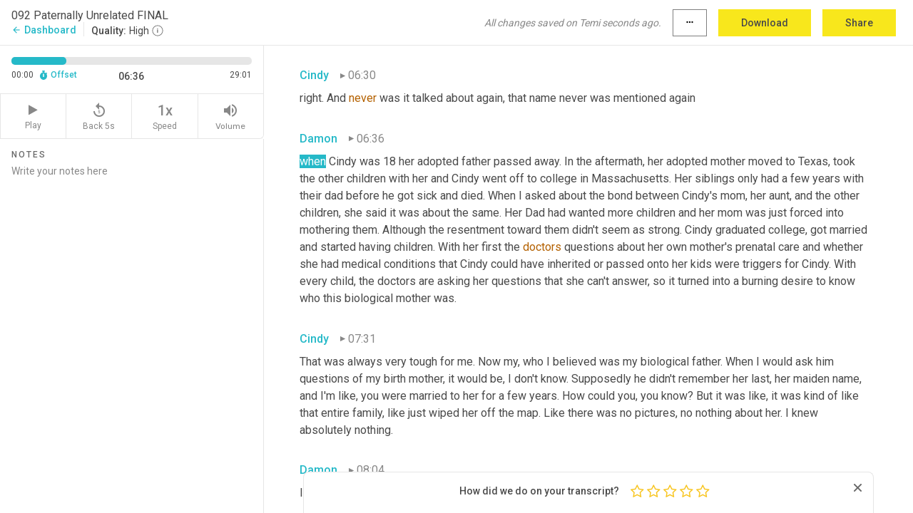

--- FILE ---
content_type: text/html; charset=utf-8
request_url: https://www.temi.com/editor/t/RbKAwlGNDKUDpUid4VKWJaYBrb-VGaHPWGi88YNrfBn5UUmHweRK-re5FsG0bTaSJvgIGwZZjnp_hIPYl8jxIgO36qM?loadFrom=DocumentDeeplink&ts=396.7
body_size: 66206
content:



<!DOCTYPE html>
<html lang="en">
<!-- Server: ip-10-2-173-97.us-west-2.compute.internal -->
<head>
    <title>Transcript Editor | temi.com</title>
    

<meta property="og:title" content="Transcript Editor | temi.com" />
<meta property="og:type" content="website" />
<meta property="og:site_name" content="temi" />
<meta property="og:description" content="Use Temi&#x2019;s free editor to polish your transcripts to 100% accuracy and edit or add speaker names. Export your transcript as a Word Doc, a PDF or a TXT file." />
<meta property="og:image" content="https://www.rev.com/content/img/temi/temi-logo-blue-text-large.jpg" />
<meta property="og:image:width" content="1121" />
<meta property="og:image:height" content="319" />
<meta property="og:url" content="https://www.temi.com/editor/t/RbKAwlGNDKUDpUid4VKWJaYBrb-VGaHPWGi88YNrfBn5UUmHweRK-re5FsG0bTaSJvgIGwZZjnp_hIPYl8jxIgO36qM" />
<meta property="fb:app_id" content="1468830553199299" />
<meta property="twitter:card" content="summary_large_image" />
<meta property="twitter:site" content="@usetemi" />


        <meta name="robots" content="noindex" />
    <meta name="viewport" content="width=device-width, initial-scale=1, maximum-scale=1, user-scalable=0">
    <meta name="format-detection" content="telephone=no">
    <meta name="apple-itunes-app" content="app-id=1269856195">
    <link href="https://fonts.googleapis.com/icon?family=Material+Icons" rel="stylesheet">
    <link href="https://cdnjs.cloudflare.com/ajax/libs/ionicons/2.0.1/css/ionicons.min.css" rel="stylesheet">

    <link rel="shortcut icon" type="image/png" href="/content/img/temi/favicon.ico"/>

        <meta name="description" content="Use Temi’s free editor to polish your transcripts to 100% accuracy and edit or add speaker names. Export your transcript as a Word Doc, a PDF or a TXT file." />

    <script>
    (function() {
        var d = document;
        var c = d.createElement('script');
        if (!('noModule' in c) && 'onbeforeload' in c) {
            var s = false;
            d.addEventListener('beforeload', function(e) {
            if (e.target === c) {
                s = true;
            } else if (!e.target.hasAttribute('nomodule') || !s) {
                return;
            }
            e.preventDefault();
            }, true);

            c.type = 'module';
            c.src = '.';
            d.head.appendChild(c);
            c.remove();
        }
    }());
</script>
    <script src="/build/polyfills.bundle.js?v=54Y5CiuWdqwffzaCVNwdd5feeFYAQvAmwO7zLd7NRrw" nomodule></script>

        

        


    <script>
        !function(t,e){var o,n,p,r;e.__SV||(window.posthog=e,e._i=[],e.init=function(i,s,a){function g(t,e){var o=e.split(".");2==o.length&&(t=t[o[0]],e=o[1]),t[e]=function(){t.push([e].concat(Array.prototype.slice.call(arguments,0)))}}(p=t.createElement("script")).type="text/javascript",p.crossOrigin="anonymous",p.async=!0,p.src=s.api_host.replace(".i.posthog.com","-assets.i.posthog.com")+"/static/array.js",(r=t.getElementsByTagName("script")[0]).parentNode.insertBefore(p,r);var u=e;for(void 0!==a?u=e[a]=[]:a="posthog",u.people=u.people||[],u.toString=function(t){var e="posthog";return"posthog"!==a&&(e+="."+a),t||(e+=" (stub)"),e},u.people.toString=function(){return u.toString(1)+".people (stub)"},o="init Ce js Ls Te Fs Ds capture Ye calculateEventProperties Us register register_once register_for_session unregister unregister_for_session Ws getFeatureFlag getFeatureFlagPayload isFeatureEnabled reloadFeatureFlags updateEarlyAccessFeatureEnrollment getEarlyAccessFeatures on onFeatureFlags onSurveysLoaded onSessionId getSurveys getActiveMatchingSurveys renderSurvey canRenderSurvey canRenderSurveyAsync identify setPersonProperties group resetGroups setPersonPropertiesForFlags resetPersonPropertiesForFlags setGroupPropertiesForFlags resetGroupPropertiesForFlags reset get_distinct_id getGroups get_session_id get_session_replay_url alias set_config startSessionRecording stopSessionRecording sessionRecordingStarted captureException loadToolbar get_property getSessionProperty Bs zs createPersonProfile Hs Ms Gs opt_in_capturing opt_out_capturing has_opted_in_capturing has_opted_out_capturing get_explicit_consent_status is_capturing clear_opt_in_out_capturing Ns debug L qs getPageViewId captureTraceFeedback captureTraceMetric".split(" "),n=0;n<o.length;n++)g(u,o[n]);e._i.push([i,s,a])},e.__SV=1)}(document,window.posthog||[]);
        posthog.init('phc_H3TKX53cD9KCYtqK9ibmvakcFWMi2A1RZzkaSy9buzR', {
            api_host: 'https://us.i.posthog.com',
            defaults: '2025-05-24',
            person_profiles: 'identified_only'
        })
    </script>


    <script src="/build/bundles/legacy/jquery.js?v=Er3_kvZhQi5m1MV07SL3ajVDOM5mKrEc_53fdNEQakA"></script>
    <script src="/build/bundles/legacy/react.js?v=fjU7eEWWWuhiPMcTKDYO6q03emFXTwNlLPTno9QlcHw"></script>
    <link href="/content/fa/css/font-awesome.css" type="text/css" rel="stylesheet">
    





    <script src="/build/landing-page.bundle.js?v=4xpT12KaJgRavuqbz804H6MRtqmC9o5229p3XEOUJ1k"></script>
    

<script>
    !function () {
        window.segmentTrackingEnabled = true;
        var analytics = window.analytics = window.analytics || []; if (!analytics.initialize) if (analytics.invoked) window.console && console.error && console.error("Segment snippet included twice."); else {
            analytics.invoked = !0; analytics.methods = ["trackSubmit", "trackClick", "trackLink", "trackForm", "pageview", "identify", "reset", "group", "track", "ready", "alias", "debug", "page", "once", "off", "on", "addSourceMiddleware", "addIntegrationMiddleware", "setAnonymousId", "addDestinationMiddleware"]; analytics.factory = function (e) { return function () { var t = Array.prototype.slice.call(arguments); t.unshift(e); analytics.push(t); return analytics } }; for (var e = 0; e < analytics.methods.length; e++) { var key = analytics.methods[e]; analytics[key] = analytics.factory(key) } analytics.load = function (key, e) { var t = document.createElement("script"); t.type = "text/javascript"; t.async = !0; t.src = 'https://evs.bubo-bubo.rev.com/vuJKUsyQcbGfLatMF8YUDz/tyKCHHbrpCEF1awtHhhquy.min.js'; var n = document.getElementsByTagName("script")[0]; n.parentNode.insertBefore(t, n); analytics._loadOptions = e }; analytics._writeKey = 'WEmx47r1UEglal6RqTQxEBV8k5L4SKYb';
                analytics._cdn = 'https://evs.bubo-bubo.rev.com';
            analytics.SNIPPET_VERSION = "4.15.3";
            if (true) {
                analytics.load('WEmx47r1UEglal6RqTQxEBV8k5L4SKYb', {
                  integrations: {
                    "Segment.io": {
                      deliveryStrategy: {
                        strategy: "batching",
                        config: {
                          size: 20,
                          timeout: 5000
                        }
                      }
                    }
                  }
                });
                analytics.ready(function () {
                    const gaIsDefined = typeof (ga) === "function";
                    const isCustomer = "customers" === "customers";
                    if (!(gaIsDefined && isCustomer)) {
                        window.analytics.page({"isMobile":"false"});
                    } else {
                        ga(function (defaultTracker) {
                            // Default tracker may be undefined if window.ga has been loaded via GTM tag instead of
                            // GA snippet and ga('create') has not been called directly (as it is in the shared
                            // "_google-analytics" partial)
                            // This will try to use the client ID from GTM's tag-specific tracker (usually the
                            // first/only tracker returned by ga.getAll) if the default doesn't exist
                            const tracker = defaultTracker || ga.getAll()[0]
                            // Don't send GA client ID in Segment event if there's no tracker
                            if (!tracker) {
                                return window.analytics.page({"isMobile":"false"});
                            }
                            const clientId = tracker.get("clientId");
                            const externalIdObject =
                            {
                                externalIds: [
                                    {
                                        id: clientId,
                                        type: "ga_client_id",
                                        collection: "users",
                                        encoding: "none"
                                    }
                                ]
                            };
                            window.analytics.page({"isMobile":"false"}, externalIdObject);
                        });
                    }
                });
            }
        }

        // Send "isMobile" property along with all segment calls
        analytics.addSourceMiddleware(({ payload, next }) => {
            payload.obj.properties = payload.obj.properties || {};
            payload.obj.properties.isMobile = "false";
            next(payload);
        });
    }();
</script>

<script type="text/javascript">
    window.segmentReset = () => {
        if (window.analytics) {
            window.analytics.reset();
        }
    }
</script>


        

        



<script>
            window.ga = window.ga || function() { (ga.q = ga.q || []).push(arguments) };
            ga.l = +new Date;
            ga('create', 'UA-18309154-16', 'auto');</script><script async src='https://www.google-analytics.com/analytics.js'></script>
<script>
    ga('set', 'dimension1', 'Anonymous');
    ga('send', 'pageview');
</script>

        


        <script src="/build/mp.bundle.js?v=6Yzpm7Gp6WjAAhVj7xVttyl7yq-y5hYiDx5IvdwyOOA"></script>
        


<script type="text/javascript">rev_Mixpanel = new ft_Mixpanel('f0edb2cb4e2ba3424bb5e1c3840aadda', '', 'temi', false);</script>
    <script>
        window.addEventListener('load', function() {
            rev_Mixpanel.trackLinks("mixpanel-link");
        });
    </script>


    
    <link href="/build/styles/pages/editors/temi.css?v=KnITRJHrLHe8kt87nvLdHp5V2LoiPB2PImmPGV12NrQ" type="text/css" rel="stylesheet">

    
    <script src="/build/bundles/legacy/temi-editor.js?v=MH10KgW3h984TMKUIMwWHUygS3ZuyEDPe-Q35PieTiw"></script>
    <script src="/build/temi.bundle.js?v=Mu3ohru1ssDPELXV_vJV_DeeI6oCmvAJQ7Mai1q0ZZY"></script>
    <script src="/build/standardized-audio-context.bundle.js?v=AnDHmGLuI19Y-cKvatZ0HsbvUEMRFtd4IkgP97PF5WM"></script>
    <script>
            !function(a,b,c,d,e,f,g,h){a.RaygunObject=e,a[e]=a[e]||function(){
            (a[e].o=a[e].o||[]).push(arguments)},f=b.createElement(c),g=b.getElementsByTagName(c)[0],
            f.async=1,f.src=d,g.parentNode.insertBefore(f,g),h=a.onerror,a.onerror=function(b,c,d,f,g){
            h&&h(b,c,d,f,g),g||(g=new Error(b)),a[e].q=a[e].q||[],a[e].q.push({
            e:g})}}(window,document,"script","//cdn.raygun.io/raygun4js/raygun.min.js","rg4js");
        

            rg4js('options', {
                debugMode: true,
                ignoreAjaxAbort: true,
                ignoreAjaxError: true,
                ignore3rdPartyErrors: true
            });
            rg4js('apiKey', 'eIWQURn3Q+LVjvLWfppMgA==');
            rg4js('enableCrashReporting', true);
        
window.rg4js = rg4js;</script>

    <meta name="viewport" content="width=device-width, initial-scale=1, maximum-scale=1, user-scalable=0" />


</head>
<body>
        

    <div id="body-wrapper">
        <div id="promo" class="promo">
            <header id="header" class="fixed-position"></header>

        </div>

        




<div class="roboto dark-gray flex flex-column vh-100">
    



<div id="root"></div>


</div>

    </div>


    <script type="text/javascript">
        $(function () {
            window.stEditor.InitEditor({
                rootElement: 'root',
                minPasswordLength: 8,
                model: {"isApproved":true,"email":"whoamireallypodcast@gmail.com","draft":{"id":1703538,"versionNumber":191,"nodes":[{"object":"block","type":"Monologue","nodes":[{"nodes":[{"object":"text","leaves":[{"object":"leaf","text":"","marks":[]}]}],"object":"block","type":"Speaker","data":{"speakerId":1}},{"nodes":[{"object":"text","leaves":[{"object":"leaf","text":"00:02","marks":[]}]}],"object":"block","type":"Timestamp","data":{"seconds":2.24}},{"nodes":[{"object":"text","leaves":[{"object":"leaf","text":"I think that, even though I, I'm one that needs to know the truth, I can deal with things in time if I know the truth. Lying t","marks":[]},{"object":"leaf","text":"o ","marks":[{"type":"LowConfidence"}]},{"object":"leaf","text":"m","marks":[]},{"object":"leaf","text":"e ","marks":[{"type":"LowConfidence"}]},{"object":"leaf","text":"is like the worst thing you can do. So it took me a while to process that I had been lied to my entire life. U","marks":[]},{"object":"leaf","text":"m,","marks":[{"type":"Disfluency"},{"type":"LowConfidence"}]},{"object":"leaf","text":" ","marks":[{"type":"Disfluency"}]},{"object":"leaf","text":"and that was a big low for me.","marks":[]}]}],"object":"block","type":"Content","data":{"Timestamps":[{"Start":2240,"End":2760,"Bitc":null},{"Start":3201,"End":3560,"Bitc":null},{"Start":3650,"End":4040,"Bitc":null},{"Start":4700,"End":5090,"Bitc":null},{"Start":5091,"End":5300,"Bitc":null},{"Start":5301,"End":5530,"Bitc":null},{"Start":5780,"End":6170,"Bitc":null},{"Start":6171,"End":6440,"Bitc":null},{"Start":6441,"End":6590,"Bitc":null},{"Start":6591,"End":6830,"Bitc":null},{"Start":6831,"End":6950,"Bitc":null},{"Start":6951,"End":7130,"Bitc":null},{"Start":7131,"End":7250,"Bitc":null},{"Start":7251,"End":7640,"Bitc":null},{"Start":7641,"End":7820,"Bitc":null},{"Start":7821,"End":8090,"Bitc":null},{"Start":8091,"End":8390,"Bitc":null},{"Start":8391,"End":8600,"Bitc":null},{"Start":8601,"End":9140,"Bitc":null},{"Start":9200,"End":9440,"Bitc":null},{"Start":9441,"End":9920,"Bitc":null},{"Start":9921,"End":10070,"Bitc":null},{"Start":10071,"End":10190,"Bitc":null},{"Start":10191,"End":10400,"Bitc":null},{"Start":10401,"End":10520,"Bitc":null},{"Start":10521,"End":10910,"Bitc":null},{"Start":11090,"End":11540,"Bitc":null},{"Start":11541,"End":11620,"Bitc":null},{"Start":11621,"End":11810,"Bitc":null},{"Start":11811,"End":12020,"Bitc":null},{"Start":12021,"End":12260,"Bitc":null},{"Start":12560,"End":12710,"Bitc":null},{"Start":12711,"End":13070,"Bitc":null},{"Start":13071,"End":13310,"Bitc":null},{"Start":13311,"End":13460,"Bitc":null},{"Start":13461,"End":13670,"Bitc":null},{"Start":13671,"End":14030,"Bitc":null},{"Start":14360,"End":14660,"Bitc":null},{"Start":14661,"End":14810,"Bitc":null},{"Start":14811,"End":15050,"Bitc":null},{"Start":15051,"End":15290,"Bitc":null},{"Start":15291,"End":15370,"Bitc":null},{"Start":15371,"End":15770,"Bitc":null},{"Start":15771,"End":15860,"Bitc":null},{"Start":15861,"End":16490,"Bitc":null},{"Start":16491,"End":16670,"Bitc":null},{"Start":16671,"End":16760,"Bitc":null},{"Start":16761,"End":16910,"Bitc":null},{"Start":16911,"End":17060,"Bitc":null},{"Start":17061,"End":17360,"Bitc":null},{"Start":17361,"End":17570,"Bitc":null},{"Start":17571,"End":17780,"Bitc":null},{"Start":17781,"End":18170,"Bitc":null},{"Start":18171,"End":18470,"Bitc":null},{"Start":19090,"End":19360,"Bitc":null},{"Start":19520,"End":19700,"Bitc":null},{"Start":19701,"End":19880,"Bitc":null},{"Start":19881,"End":20030,"Bitc":null},{"Start":20031,"End":20090,"Bitc":null},{"Start":20091,"End":20390,"Bitc":null},{"Start":20391,"End":20690,"Bitc":null},{"Start":20691,"End":20900,"Bitc":null},{"Start":20901,"End":21230,"Bitc":null}]}}],"data":{"monologueId":0,"customData":{}}},{"object":"block","type":"Monologue","nodes":[{"nodes":[{"object":"text","leaves":[{"object":"leaf","text":"","marks":[]}]}],"object":"block","type":"Speaker","data":{"speakerId":6}},{"nodes":[{"object":"text","leaves":[{"object":"leaf","text":"00:27","marks":[]}]}],"object":"block","type":"Timestamp","data":{"seconds":27.45}},{"nodes":[{"object":"text","leaves":[{"object":"leaf","text":"Who am I? Who am I? ","marks":[]},{"object":"leaf","text":"Who","marks":[{"type":"LowConfidence"}]},{"object":"leaf","text":" am I? Who am I? Who am I? Who am I? Who am I?","marks":[]}]}],"object":"block","type":"Content","data":{"Timestamps":[{"Start":27450,"End":28110,"Bitc":null},{"Start":28170,"End":28440,"Bitc":null},{"Start":28441,"End":28860,"Bitc":null},{"Start":28950,"End":29130,"Bitc":null},{"Start":29131,"End":29400,"Bitc":null},{"Start":29401,"End":29730,"Bitc":null},{"Start":30070,"End":30070,"Bitc":null},{"Start":30500,"End":30820,"Bitc":null},{"Start":30500,"End":30820,"Bitc":null},{"Start":30821,"End":31160,"Bitc":null},{"Start":32551,"End":32790,"Bitc":null},{"Start":32791,"End":33120,"Bitc":null},{"Start":34600,"End":34830,"Bitc":null},{"Start":34831,"End":34990,"Bitc":null},{"Start":34991,"End":35360,"Bitc":null},{"Start":35390,"End":35630,"Bitc":null},{"Start":35830,"End":36070,"Bitc":null},{"Start":36071,"End":36320,"Bitc":null},{"Start":36460,"End":36910,"Bitc":null},{"Start":37030,"End":37240,"Bitc":null},{"Start":37241,"End":37600,"Bitc":null}]}}],"data":{"monologueId":4,"customData":{}}},{"object":"block","type":"Monologue","nodes":[{"nodes":[{"object":"text","leaves":[{"object":"leaf","text":"","marks":[]}]}],"object":"block","type":"Speaker","data":{"speakerId":3}},{"nodes":[{"object":"text","leaves":[{"object":"leaf","text":"00:38","marks":[]}]}],"object":"block","type":"Timestamp","data":{"seconds":38.83}},{"nodes":[{"object":"text","leaves":[{"object":"leaf","text":"This is, Who Am I Really? A podcast about adoptees that have located and connected with their biological family members. I'm Damon Davis and today you're going to meet Cindy. She called from upstate New York, but she grew up in central New Jersey. Cindy knew she was adopted, but she believed the men in her life were of biological relation. She thought she was adopted within the family. She lived ","marks":[]},{"object":"leaf","text":"the decades","marks":[{"type":"LowConfidence"}]},{"object":"leaf","text":" with what she calls a lie. DNA revealed that her biological father was someone else entirely ","marks":[]},{"object":"leaf","text":"and","marks":[{"type":"LowConfidence"}]},{"object":"leaf","text":" her search for her birth mother hasn't returned any details about where the woman might be. She has developed two amazing relationships, but her 10 half siblings want nothing to do with her. This is Cindy's journey. Cindy was born in West Virginia where she was adopted at the age of three. Her parents were deemed unfit and she was removed from their home for child neglect. Cindy was adopted by her father's brother.","marks":[]}]}],"object":"block","type":"Content","data":{"Timestamps":[{"Start":38830,"End":39040,"Bitc":null},{"Start":39041,"End":39370,"Bitc":null},{"Start":39430,"End":39670,"Bitc":null},{"Start":39671,"End":39910,"Bitc":null},{"Start":39911,"End":40150,"Bitc":null},{"Start":40420,"End":40960,"Bitc":null},{"Start":41380,"End":41470,"Bitc":null},{"Start":41471,"End":42070,"Bitc":null},{"Start":42071,"End":42310,"Bitc":null},{"Start":42311,"End":42910,"Bitc":null},{"Start":42911,"End":43090,"Bitc":null},{"Start":43091,"End":43270,"Bitc":null},{"Start":43300,"End":44080,"Bitc":null},{"Start":44140,"End":44290,"Bitc":null},{"Start":44291,"End":44710,"Bitc":null},{"Start":44711,"End":44950,"Bitc":null},{"Start":44951,"End":45100,"Bitc":null},{"Start":45101,"End":45640,"Bitc":null},{"Start":45641,"End":45940,"Bitc":null},{"Start":45941,"End":46420,"Bitc":null},{"Start":48040,"End":48280,"Bitc":null},{"Start":48281,"End":48970,"Bitc":null},{"Start":48970,"End":48970,"Bitc":null},{"Start":48971,"End":49120,"Bitc":null},{"Start":49121,"End":49510,"Bitc":null},{"Start":49600,"End":49810,"Bitc":null},{"Start":49811,"End":50050,"Bitc":null},{"Start":50051,"End":50170,"Bitc":null},{"Start":50171,"End":50380,"Bitc":null},{"Start":50381,"End":50830,"Bitc":null},{"Start":51250,"End":51460,"Bitc":null},{"Start":51461,"End":51760,"Bitc":null},{"Start":51761,"End":51940,"Bitc":null},{"Start":51941,"End":52330,"Bitc":null},{"Start":52331,"End":52750,"Bitc":null},{"Start":52750,"End":52750,"Bitc":null},{"Start":52751,"End":52990,"Bitc":null},{"Start":52991,"End":53170,"Bitc":null},{"Start":53171,"End":53410,"Bitc":null},{"Start":53411,"End":53650,"Bitc":null},{"Start":53651,"End":53830,"Bitc":null},{"Start":53831,"End":54190,"Bitc":null},{"Start":54191,"End":54790,"Bitc":null},{"Start":54790,"End":54790,"Bitc":null},{"Start":55360,"End":55690,"Bitc":null},{"Start":55691,"End":55840,"Bitc":null},{"Start":55841,"End":56020,"Bitc":null},{"Start":56021,"End":56140,"Bitc":null},{"Start":56141,"End":56650,"Bitc":null},{"Start":56651,"End":56890,"Bitc":null},{"Start":56891,"End":57130,"Bitc":null},{"Start":57131,"End":57700,"Bitc":null},{"Start":57701,"End":57820,"Bitc":null},{"Start":57821,"End":58060,"Bitc":null},{"Start":58061,"End":58150,"Bitc":null},{"Start":58151,"End":58270,"Bitc":null},{"Start":58271,"End":58660,"Bitc":null},{"Start":58690,"End":58870,"Bitc":null},{"Start":58871,"End":58990,"Bitc":null},{"Start":58991,"End":59650,"Bitc":null},{"Start":59651,"End":60280,"Bitc":null},{"Start":60400,"End":60580,"Bitc":null},{"Start":60581,"End":60790,"Bitc":null},{"Start":60791,"End":60910,"Bitc":null},{"Start":60911,"End":61030,"Bitc":null},{"Start":61031,"End":61480,"Bitc":null},{"Start":61481,"End":61720,"Bitc":null},{"Start":61721,"End":61780,"Bitc":null},{"Start":61781,"End":62230,"Bitc":null},{"Start":62770,"End":62920,"Bitc":null},{"Start":62921,"End":63160,"Bitc":null},{"Start":63880,"End":63880,"Bitc":null},{"Start":63880,"End":63880,"Bitc":null},{"Start":63881,"End":64030,"Bitc":null},{"Start":64031,"End":64240,"Bitc":null},{"Start":64241,"End":64420,"Bitc":null},{"Start":64421,"End":64810,"Bitc":null},{"Start":64421,"End":64810,"Bitc":null},{"Start":64870,"End":65410,"Bitc":null},{"Start":65830,"End":66250,"Bitc":null},{"Start":66251,"End":66730,"Bitc":null},{"Start":66731,"End":66880,"Bitc":null},{"Start":66881,"End":67000,"Bitc":null},{"Start":67001,"End":67570,"Bitc":null},{"Start":67571,"End":67930,"Bitc":null},{"Start":67931,"End":68110,"Bitc":null},{"Start":68111,"End":68470,"Bitc":null},{"Start":68471,"End":68800,"Bitc":null},{"Start":68830,"End":69700,"Bitc":null},{"Start":69970,"End":69970,"Bitc":null},{"Start":69971,"End":70090,"Bitc":null},{"Start":70091,"End":70420,"Bitc":null},{"Start":70421,"End":70570,"Bitc":null},{"Start":70571,"End":70690,"Bitc":null},{"Start":70691,"End":70930,"Bitc":null},{"Start":70931,"End":71290,"Bitc":null},{"Start":71410,"End":71740,"Bitc":null},{"Start":71741,"End":72160,"Bitc":null},{"Start":72161,"End":72400,"Bitc":null},{"Start":72401,"End":72850,"Bitc":null},{"Start":72851,"End":73150,"Bitc":null},{"Start":73151,"End":73390,"Bitc":null},{"Start":73391,"End":73510,"Bitc":null},{"Start":73511,"End":73840,"Bitc":null},{"Start":73841,"End":74080,"Bitc":null},{"Start":74081,"End":74380,"Bitc":null},{"Start":74980,"End":75190,"Bitc":null},{"Start":75191,"End":75370,"Bitc":null},{"Start":75371,"End":75850,"Bitc":null},{"Start":75880,"End":76180,"Bitc":null},{"Start":76181,"End":76780,"Bitc":null},{"Start":76781,"End":77500,"Bitc":null},{"Start":77501,"End":77830,"Bitc":null},{"Start":77980,"End":78190,"Bitc":null},{"Start":78191,"End":78490,"Bitc":null},{"Start":78491,"End":78700,"Bitc":null},{"Start":78701,"End":79270,"Bitc":null},{"Start":79450,"End":79660,"Bitc":null},{"Start":79661,"End":80080,"Bitc":null},{"Start":80081,"End":80170,"Bitc":null},{"Start":80171,"End":80320,"Bitc":null},{"Start":80321,"End":80470,"Bitc":null},{"Start":80471,"End":80680,"Bitc":null},{"Start":81100,"End":81610,"Bitc":null},{"Start":81760,"End":81970,"Bitc":null},{"Start":81971,"End":82330,"Bitc":null},{"Start":82331,"End":82750,"Bitc":null},{"Start":85090,"End":85390,"Bitc":null},{"Start":85391,"End":85510,"Bitc":null},{"Start":85511,"End":85780,"Bitc":null},{"Start":85781,"End":85900,"Bitc":null},{"Start":85901,"End":86560,"Bitc":null},{"Start":86560,"End":86560,"Bitc":null},{"Start":86561,"End":86800,"Bitc":null},{"Start":86801,"End":86980,"Bitc":null},{"Start":86981,"End":87130,"Bitc":null},{"Start":87131,"End":87670,"Bitc":null},{"Start":87671,"End":87820,"Bitc":null},{"Start":87821,"End":87910,"Bitc":null},{"Start":87911,"End":88150,"Bitc":null},{"Start":88151,"End":88240,"Bitc":null},{"Start":88241,"End":88630,"Bitc":null},{"Start":89260,"End":89410,"Bitc":null},{"Start":89411,"End":89830,"Bitc":null},{"Start":89831,"End":89980,"Bitc":null},{"Start":89981,"End":90370,"Bitc":null},{"Start":90430,"End":91060,"Bitc":null},{"Start":91150,"End":91330,"Bitc":null},{"Start":91331,"End":91480,"Bitc":null},{"Start":91481,"End":91600,"Bitc":null},{"Start":91601,"End":92080,"Bitc":null},{"Start":92081,"End":92260,"Bitc":null},{"Start":92261,"End":92410,"Bitc":null},{"Start":92411,"End":92800,"Bitc":null},{"Start":92801,"End":92980,"Bitc":null},{"Start":92981,"End":93310,"Bitc":null},{"Start":93311,"End":93850,"Bitc":null},{"Start":94090,"End":94480,"Bitc":null},{"Start":94481,"End":94660,"Bitc":null},{"Start":94661,"End":95140,"Bitc":null},{"Start":95141,"End":95290,"Bitc":null},{"Start":95291,"End":95470,"Bitc":null},{"Start":95471,"End":95920,"Bitc":null},{"Start":95921,"End":96310,"Bitc":null}]}}],"data":{"monologueId":90,"customData":{}}},{"object":"block","type":"Monologue","nodes":[{"nodes":[{"object":"text","leaves":[{"object":"leaf","text":"","marks":[]}]}],"object":"block","type":"Speaker","data":{"speakerId":1}},{"nodes":[{"object":"text","leaves":[{"object":"leaf","text":"01:36","marks":[]}]}],"object":"block","type":"Timestamp","data":{"seconds":96.86}},{"nodes":[{"object":"text","leaves":[{"object":"leaf","text":"All my life I believed I stayed within my birth, at least my birth father's family. And so I was adopted ","marks":[]},{"object":"leaf","text":"at","marks":[{"type":"LowConfidence"}]},{"object":"leaf","text":" three. ","marks":[]},{"object":"leaf","text":"I","marks":[{"type":"LowConfidence"}]},{"object":"leaf","text":" was raised in New Jersey and stayed there until I went to college.","marks":[]}]}],"object":"block","type":"Content","data":{"Timestamps":[{"Start":96860,"End":97100,"Bitc":null},{"Start":97101,"End":97340,"Bitc":null},{"Start":97341,"End":97670,"Bitc":null},{"Start":97671,"End":97790,"Bitc":null},{"Start":97791,"End":98300,"Bitc":null},{"Start":98301,"End":98420,"Bitc":null},{"Start":98421,"End":99230,"Bitc":null},{"Start":99231,"End":99620,"Bitc":null},{"Start":99621,"End":99830,"Bitc":null},{"Start":99831,"End":100190,"Bitc":null},{"Start":100460,"End":100610,"Bitc":null},{"Start":100611,"End":100850,"Bitc":null},{"Start":100851,"End":101000,"Bitc":null},{"Start":101001,"End":101330,"Bitc":null},{"Start":101331,"End":101810,"Bitc":null},{"Start":101811,"End":102410,"Bitc":null},{"Start":101811,"End":102410,"Bitc":null},{"Start":101811,"End":102410,"Bitc":null},{"Start":102750,"End":103110,"Bitc":null},{"Start":103521,"End":103730,"Bitc":null},{"Start":103731,"End":104290,"Bitc":null},{"Start":104420,"End":104420,"Bitc":null},{"Start":104421,"End":104880,"Bitc":null},{"Start":104881,"End":104900,"Bitc":null},{"Start":105260,"End":105440,"Bitc":null},{"Start":105441,"End":105890,"Bitc":null},{"Start":105891,"End":105980,"Bitc":null},{"Start":105981,"End":106850,"Bitc":null},{"Start":106850,"End":106850,"Bitc":null},{"Start":107150,"End":107690,"Bitc":null},{"Start":107810,"End":108320,"Bitc":null},{"Start":108321,"End":108560,"Bitc":null},{"Start":108561,"End":108830,"Bitc":null},{"Start":108831,"End":108920,"Bitc":null},{"Start":108921,"End":109130,"Bitc":null},{"Start":109131,"End":109190,"Bitc":null},{"Start":109191,"End":109940,"Bitc":null}]}}],"data":{"monologueId":9,"customData":{}}},{"object":"block","type":"Monologue","nodes":[{"nodes":[{"object":"text","leaves":[{"object":"leaf","text":"","marks":[]}]}],"object":"block","type":"Speaker","data":{"speakerId":3}},{"nodes":[{"object":"text","leaves":[{"object":"leaf","text":"01:50","marks":[]}]}],"object":"block","type":"Timestamp","data":{"seconds":110.11}},{"nodes":[{"object":"text","leaves":[{"object":"leaf","text":"Gotcha. So you, you called him Dad. So at three years old, transitioned out of poor care in West Virginia to your quote unquote Father's care in New Jersey.","marks":[]}]}],"object":"block","type":"Content","data":{"Timestamps":[{"Start":110110,"End":110650,"Bitc":null},{"Start":110680,"End":111040,"Bitc":null},{"Start":111070,"End":111610,"Bitc":null},{"Start":111910,"End":112090,"Bitc":null},{"Start":112091,"End":112360,"Bitc":null},{"Start":112361,"End":112450,"Bitc":null},{"Start":112451,"End":112870,"Bitc":null},{"Start":113830,"End":114250,"Bitc":null},{"Start":114251,"End":114370,"Bitc":null},{"Start":114371,"End":114580,"Bitc":null},{"Start":114581,"End":114820,"Bitc":null},{"Start":114821,"End":115150,"Bitc":null},{"Start":115261,"End":116170,"Bitc":null},{"Start":116171,"End":116530,"Bitc":null},{"Start":116531,"End":116830,"Bitc":null},{"Start":117520,"End":117880,"Bitc":null},{"Start":117881,"End":118300,"Bitc":null},{"Start":118301,"End":118480,"Bitc":null},{"Start":118481,"End":119320,"Bitc":null},{"Start":119320,"End":119320,"Bitc":null},{"Start":119380,"End":120040,"Bitc":null},{"Start":120190,"End":120700,"Bitc":null},{"Start":120760,"End":121000,"Bitc":null},{"Start":121001,"End":121270,"Bitc":null},{"Start":121271,"End":121690,"Bitc":null},{"Start":121691,"End":122200,"Bitc":null},{"Start":122590,"End":122830,"Bitc":null},{"Start":122831,"End":123460,"Bitc":null},{"Start":123460,"End":123460,"Bitc":null}]}}],"data":{"monologueId":10,"customData":{}}},{"object":"block","type":"Monologue","nodes":[{"nodes":[{"object":"text","leaves":[{"object":"leaf","text":"","marks":[]}]}],"object":"block","type":"Speaker","data":{"speakerId":1}},{"nodes":[{"object":"text","leaves":[{"object":"leaf","text":"02:04","marks":[]}]}],"object":"block","type":"Timestamp","data":{"seconds":124.46}},{"nodes":[{"object":"text","leaves":[{"object":"leaf","text":"Right","marks":[{"type":"LowConfidence"}]},{"object":"leaf","text":". So I was adopted by my aunt and uncle.","marks":[]}]}],"object":"block","type":"Content","data":{"Timestamps":[{"Start":124460,"End":124460,"Bitc":null},{"Start":124461,"End":124640,"Bitc":null},{"Start":124641,"End":124700,"Bitc":null},{"Start":124701,"End":124850,"Bitc":null},{"Start":124851,"End":125300,"Bitc":null},{"Start":125301,"End":125450,"Bitc":null},{"Start":125451,"End":125660,"Bitc":null},{"Start":125661,"End":125840,"Bitc":null},{"Start":125841,"End":125960,"Bitc":null},{"Start":125961,"End":126350,"Bitc":null}]}}],"data":{"monologueId":11,"customData":{}}},{"object":"block","type":"Monologue","nodes":[{"nodes":[{"object":"text","leaves":[{"object":"leaf","text":"","marks":[]}]}],"object":"block","type":"Speaker","data":{"speakerId":3}},{"nodes":[{"object":"text","leaves":[{"object":"leaf","text":"02:06","marks":[]}]}],"object":"block","type":"Timestamp","data":{"seconds":126.63}},{"nodes":[{"object":"text","leaves":[{"object":"leaf","text":"Gotcha. But you didn't know that","marks":[]}]}],"object":"block","type":"Content","data":{"Timestamps":[{"Start":126630,"End":127170,"Bitc":null},{"Start":127290,"End":127470,"Bitc":null},{"Start":127471,"End":127560,"Bitc":null},{"Start":127561,"End":127770,"Bitc":null},{"Start":127771,"End":127950,"Bitc":null},{"Start":127951,"End":128280,"Bitc":null}]}}],"data":{"monologueId":12,"customData":{}}},{"object":"block","type":"Monologue","nodes":[{"nodes":[{"object":"text","leaves":[{"object":"leaf","text":"","marks":[]}]}],"object":"block","type":"Speaker","data":{"speakerId":1}},{"nodes":[{"object":"text","leaves":[{"object":"leaf","text":"02:08","marks":[]}]}],"object":"block","type":"Timestamp","data":{"seconds":128.85}},{"nodes":[{"object":"text","leaves":[{"object":"leaf","text":"I, well, I did at five. ","marks":[]},{"object":"leaf","text":"Um,","marks":[{"type":"Disfluency"}]},{"object":"leaf","text":" New Jersey laws require that a child be told ","marks":[]},{"object":"leaf","text":"they're","marks":[{"type":"LowConfidence"}]},{"object":"leaf","text":" adopted before they enter kindergarten.","marks":[]}]}],"object":"block","type":"Content","data":{"Timestamps":[{"Start":128850,"End":129080,"Bitc":null},{"Start":129370,"End":129670,"Bitc":null},{"Start":129671,"End":129790,"Bitc":null},{"Start":129791,"End":130060,"Bitc":null},{"Start":130061,"End":130180,"Bitc":null},{"Start":130181,"End":130720,"Bitc":null},{"Start":131080,"End":131080,"Bitc":null},{"Start":131110,"End":132070,"Bitc":null},{"Start":132070,"End":132070,"Bitc":null},{"Start":132071,"End":132460,"Bitc":null},{"Start":132461,"End":133030,"Bitc":null},{"Start":133031,"End":133300,"Bitc":null},{"Start":133301,"End":133360,"Bitc":null},{"Start":133361,"End":133710,"Bitc":null},{"Start":133720,"End":133870,"Bitc":null},{"Start":133871,"End":134200,"Bitc":null},{"Start":134350,"End":134350,"Bitc":null},{"Start":134351,"End":134860,"Bitc":null},{"Start":134861,"End":135190,"Bitc":null},{"Start":135191,"End":135400,"Bitc":null},{"Start":135401,"End":135610,"Bitc":null},{"Start":135611,"End":136420,"Bitc":null}]}}],"data":{"monologueId":13,"customData":{}}},{"object":"block","type":"Monologue","nodes":[{"nodes":[{"object":"text","leaves":[{"object":"leaf","text":"","marks":[]}]}],"object":"block","type":"Speaker","data":{"speakerId":3}},{"nodes":[{"object":"text","leaves":[{"object":"leaf","text":"02:17","marks":[]}]}],"object":"block","type":"Timestamp","data":{"seconds":137.14}},{"nodes":[{"object":"text","leaves":[{"object":"leaf","text":"Oh, that's really interesting. I've never heard of a law that requires that knowledge be given to a child before. That's fascinating. Have you heard of other states say that?","marks":[]}]}],"object":"block","type":"Content","data":{"Timestamps":[{"Start":137140,"End":137260,"Bitc":null},{"Start":137261,"End":137440,"Bitc":null},{"Start":137441,"End":137680,"Bitc":null},{"Start":137681,"End":138220,"Bitc":null},{"Start":138221,"End":138400,"Bitc":null},{"Start":138401,"End":138610,"Bitc":null},{"Start":138611,"End":138850,"Bitc":null},{"Start":138851,"End":138940,"Bitc":null},{"Start":138941,"End":139000,"Bitc":null},{"Start":139001,"End":139360,"Bitc":null},{"Start":139361,"End":139540,"Bitc":null},{"Start":139541,"End":140500,"Bitc":null},{"Start":140740,"End":141010,"Bitc":null},{"Start":141011,"End":141880,"Bitc":null},{"Start":141970,"End":142210,"Bitc":null},{"Start":142211,"End":142480,"Bitc":null},{"Start":142481,"End":142600,"Bitc":null},{"Start":142601,"End":142660,"Bitc":null},{"Start":142661,"End":142990,"Bitc":null},{"Start":142991,"End":143410,"Bitc":null},{"Start":143411,"End":143620,"Bitc":null},{"Start":143621,"End":144190,"Bitc":null},{"Start":144191,"End":144340,"Bitc":null},{"Start":144341,"End":144430,"Bitc":null},{"Start":144431,"End":144610,"Bitc":null},{"Start":144611,"End":144700,"Bitc":null},{"Start":144701,"End":144850,"Bitc":null},{"Start":144851,"End":145180,"Bitc":null},{"Start":145181,"End":145360,"Bitc":null},{"Start":145361,"End":145660,"Bitc":null}]}}],"data":{"monologueId":14,"customData":{}}},{"object":"block","type":"Monologue","nodes":[{"nodes":[{"object":"text","leaves":[{"object":"leaf","text":"","marks":[]}]}],"object":"block","type":"Speaker","data":{"speakerId":1}},{"nodes":[{"object":"text","leaves":[{"object":"leaf","text":"02:26","marks":[]}]}],"object":"block","type":"Timestamp","data":{"seconds":146.27}},{"nodes":[{"object":"text","leaves":[{"object":"leaf","text":"I have not. ","marks":[]},{"object":"leaf","text":"Um,","marks":[{"type":"Disfluency"}]},{"object":"leaf","text":" and I don't know if it's ","marks":[]},{"object":"leaf","text":"still","marks":[{"type":"LowConfidence"}]},{"object":"leaf","text":" the case, but back then they were required to let me know that I was adopted and they gave me the full story so I knew I was being raised by my aunt and uncle and I knew that my birth father was now my uncle. ","marks":[]},{"object":"leaf","text":"As","marks":[{"type":"LowConfidence"}]},{"object":"leaf","text":" crazy as that sounds,","marks":[]}]}],"object":"block","type":"Content","data":{"Timestamps":[{"Start":146270,"End":146420,"Bitc":null},{"Start":146421,"End":146690,"Bitc":null},{"Start":146691,"End":147200,"Bitc":null},{"Start":147590,"End":147590,"Bitc":null},{"Start":147650,"End":147860,"Bitc":null},{"Start":147861,"End":147950,"Bitc":null},{"Start":147951,"End":148100,"Bitc":null},{"Start":148101,"End":148250,"Bitc":null},{"Start":148251,"End":148340,"Bitc":null},{"Start":148341,"End":148560,"Bitc":null},{"Start":148840,"End":148840,"Bitc":null},{"Start":148870,"End":148970,"Bitc":null},{"Start":148971,"End":149420,"Bitc":null},{"Start":149421,"End":149780,"Bitc":null},{"Start":149781,"End":150110,"Bitc":null},{"Start":150111,"End":150560,"Bitc":null},{"Start":150980,"End":151220,"Bitc":null},{"Start":151221,"End":151370,"Bitc":null},{"Start":151371,"End":152000,"Bitc":null},{"Start":152001,"End":152150,"Bitc":null},{"Start":152151,"End":152360,"Bitc":null},{"Start":152361,"End":152450,"Bitc":null},{"Start":152451,"End":152630,"Bitc":null},{"Start":152631,"End":152780,"Bitc":null},{"Start":152781,"End":152870,"Bitc":null},{"Start":152871,"End":153020,"Bitc":null},{"Start":153021,"End":153560,"Bitc":null},{"Start":153561,"End":153680,"Bitc":null},{"Start":153681,"End":153800,"Bitc":null},{"Start":153801,"End":154100,"Bitc":null},{"Start":154101,"End":154250,"Bitc":null},{"Start":154251,"End":154370,"Bitc":null},{"Start":154371,"End":154610,"Bitc":null},{"Start":154611,"End":155240,"Bitc":null},{"Start":155540,"End":155840,"Bitc":null},{"Start":155841,"End":155930,"Bitc":null},{"Start":155931,"End":156190,"Bitc":null},{"Start":156250,"End":156350,"Bitc":null},{"Start":156351,"End":156620,"Bitc":null},{"Start":156740,"End":157040,"Bitc":null},{"Start":157041,"End":157370,"Bitc":null},{"Start":157371,"End":157520,"Bitc":null},{"Start":157521,"End":157790,"Bitc":null},{"Start":157791,"End":158030,"Bitc":null},{"Start":158031,"End":158180,"Bitc":null},{"Start":158181,"End":158570,"Bitc":null},{"Start":158571,"End":158810,"Bitc":null},{"Start":158811,"End":158930,"Bitc":null},{"Start":158931,"End":159200,"Bitc":null},{"Start":159201,"End":159470,"Bitc":null},{"Start":159471,"End":159860,"Bitc":null},{"Start":159920,"End":160220,"Bitc":null},{"Start":160221,"End":160700,"Bitc":null},{"Start":160701,"End":160940,"Bitc":null},{"Start":160941,"End":161120,"Bitc":null},{"Start":161121,"End":161300,"Bitc":null},{"Start":161301,"End":161690,"Bitc":null},{"Start":162500,"End":162500,"Bitc":null},{"Start":162501,"End":162950,"Bitc":null},{"Start":162951,"End":163100,"Bitc":null},{"Start":163101,"End":163280,"Bitc":null},{"Start":163281,"End":163700,"Bitc":null}]}}],"data":{"monologueId":15,"customData":{}}},{"object":"block","type":"Monologue","nodes":[{"nodes":[{"object":"text","leaves":[{"object":"leaf","text":"","marks":[]}]}],"object":"block","type":"Speaker","data":{"speakerId":3}},{"nodes":[{"object":"text","leaves":[{"object":"leaf","text":"02:44","marks":[]}]}],"object":"block","type":"Timestamp","data":{"seconds":164.25}},{"nodes":[{"object":"text","leaves":[{"object":"leaf","text":"Cindy said she doesn't really remember a big dramatic transplantation when she was three. She had a good relationship with her uncle. Now, her dad,","marks":[]}]}],"object":"block","type":"Content","data":{"Timestamps":[{"Start":164250,"End":164580,"Bitc":null},{"Start":164581,"End":164820,"Bitc":null},{"Start":164821,"End":165030,"Bitc":null},{"Start":165031,"End":165420,"Bitc":null},{"Start":165421,"End":165690,"Bitc":null},{"Start":165691,"End":166110,"Bitc":null},{"Start":166111,"End":166170,"Bitc":null},{"Start":166171,"End":166440,"Bitc":null},{"Start":166441,"End":167010,"Bitc":null},{"Start":167011,"End":168030,"Bitc":null},{"Start":168031,"End":168210,"Bitc":null},{"Start":168211,"End":168360,"Bitc":null},{"Start":168361,"End":168510,"Bitc":null},{"Start":168511,"End":168930,"Bitc":null},{"Start":169350,"End":169560,"Bitc":null},{"Start":169561,"End":169710,"Bitc":null},{"Start":169711,"End":169740,"Bitc":null},{"Start":169741,"End":170010,"Bitc":null},{"Start":170011,"End":170700,"Bitc":null},{"Start":170701,"End":170820,"Bitc":null},{"Start":170821,"End":170910,"Bitc":null},{"Start":170911,"End":171390,"Bitc":null},{"Start":171450,"End":171720,"Bitc":null},{"Start":171721,"End":171870,"Bitc":null},{"Start":171871,"End":172350,"Bitc":null}]}}],"data":{"monologueId":16,"customData":{}}},{"object":"block","type":"Monologue","nodes":[{"nodes":[{"object":"text","leaves":[{"object":"leaf","text":"","marks":[]}]}],"object":"block","type":"Speaker","data":{"speakerId":1}},{"nodes":[{"object":"text","leaves":[{"object":"leaf","text":"02:52","marks":[]}]}],"object":"block","type":"Timestamp","data":{"seconds":172.8}},{"nodes":[{"object":"text","leaves":[{"object":"leaf","text":"my adopted mother, I think resented me, ","marks":[]},{"object":"leaf","text":"thinks","marks":[{"type":"LowConfidence"}]},{"object":"leaf","text":" she felt forced that she had to take me, but my adopted father welcomed me with open arms and I never felt anything but like he was my father","marks":[]}]}],"object":"block","type":"Content","data":{"Timestamps":[{"Start":172800,"End":173460,"Bitc":null},{"Start":173461,"End":174090,"Bitc":null},{"Start":174091,"End":174570,"Bitc":null},{"Start":174571,"End":174780,"Bitc":null},{"Start":174781,"End":175050,"Bitc":null},{"Start":175051,"End":175710,"Bitc":null},{"Start":175711,"End":176070,"Bitc":null},{"Start":176710,"End":176710,"Bitc":null},{"Start":176720,"End":176910,"Bitc":null},{"Start":176911,"End":177330,"Bitc":null},{"Start":177331,"End":178020,"Bitc":null},{"Start":178230,"End":178410,"Bitc":null},{"Start":178411,"End":178590,"Bitc":null},{"Start":178591,"End":178890,"Bitc":null},{"Start":178891,"End":178950,"Bitc":null},{"Start":178960,"End":179320,"Bitc":null},{"Start":179321,"End":179650,"Bitc":null},{"Start":180130,"End":180340,"Bitc":null},{"Start":180341,"End":180970,"Bitc":null},{"Start":181090,"End":181690,"Bitc":null},{"Start":181691,"End":182440,"Bitc":null},{"Start":183280,"End":183820,"Bitc":null},{"Start":183821,"End":184000,"Bitc":null},{"Start":184001,"End":184120,"Bitc":null},{"Start":184121,"End":184420,"Bitc":null},{"Start":184421,"End":184720,"Bitc":null},{"Start":184721,"End":184930,"Bitc":null},{"Start":184931,"End":185050,"Bitc":null},{"Start":185051,"End":185440,"Bitc":null},{"Start":185441,"End":185980,"Bitc":null},{"Start":186310,"End":186940,"Bitc":null},{"Start":186941,"End":187240,"Bitc":null},{"Start":187300,"End":187510,"Bitc":null},{"Start":187511,"End":187690,"Bitc":null},{"Start":187691,"End":187840,"Bitc":null},{"Start":187841,"End":188020,"Bitc":null},{"Start":188021,"End":188560,"Bitc":null}]}}],"data":{"monologueId":17,"customData":{}}},{"object":"block","type":"Monologue","nodes":[{"nodes":[{"object":"text","leaves":[{"object":"leaf","text":"","marks":[]}]}],"object":"block","type":"Speaker","data":{"speakerId":3}},{"nodes":[{"object":"text","leaves":[{"object":"leaf","text":"03:09","marks":[]}]}],"object":"block","type":"Timestamp","data":{"seconds":189.17}},{"nodes":[{"object":"text","leaves":[{"object":"leaf","text":"despite one parent being resentful while the other was supportive, Cindy feels like her childhood was pretty typical. She was rebellious ","marks":[]},{"object":"leaf","text":"toward","marks":[{"type":"LowConfidence"}]},{"object":"leaf","text":" her stepmother and she used to hear a lot of that classic threat,","marks":[]}]}],"object":"block","type":"Content","data":{"Timestamps":[{"Start":189170,"End":189740,"Bitc":null},{"Start":189741,"End":190040,"Bitc":null},{"Start":190041,"End":190430,"Bitc":null},{"Start":190431,"End":190640,"Bitc":null},{"Start":190641,"End":191180,"Bitc":null},{"Start":191181,"End":191360,"Bitc":null},{"Start":191361,"End":191480,"Bitc":null},{"Start":191481,"End":191690,"Bitc":null},{"Start":191691,"End":191840,"Bitc":null},{"Start":191841,"End":192410,"Bitc":null},{"Start":192470,"End":192860,"Bitc":null},{"Start":192861,"End":193130,"Bitc":null},{"Start":193131,"End":193280,"Bitc":null},{"Start":193281,"End":193400,"Bitc":null},{"Start":193401,"End":193910,"Bitc":null},{"Start":193911,"End":194150,"Bitc":null},{"Start":194151,"End":194480,"Bitc":null},{"Start":194481,"End":195020,"Bitc":null},{"Start":195470,"End":195680,"Bitc":null},{"Start":195681,"End":195800,"Bitc":null},{"Start":195801,"End":196370,"Bitc":null},{"Start":196620,"End":196620,"Bitc":null},{"Start":196621,"End":196730,"Bitc":null},{"Start":196731,"End":197360,"Bitc":null},{"Start":197390,"End":197720,"Bitc":null},{"Start":197721,"End":197930,"Bitc":null},{"Start":197931,"End":198230,"Bitc":null},{"Start":198231,"End":198290,"Bitc":null},{"Start":198291,"End":198500,"Bitc":null},{"Start":198501,"End":198560,"Bitc":null},{"Start":198561,"End":198770,"Bitc":null},{"Start":198771,"End":198860,"Bitc":null},{"Start":198861,"End":199070,"Bitc":null},{"Start":199071,"End":199670,"Bitc":null},{"Start":199671,"End":200000,"Bitc":null}]}}],"data":{"monologueId":18,"customData":{}}},{"object":"block","type":"Monologue","nodes":[{"nodes":[{"object":"text","leaves":[{"object":"leaf","text":"","marks":[]}]}],"object":"block","type":"Speaker","data":{"speakerId":1}},{"nodes":[{"object":"text","leaves":[{"object":"leaf","text":"03:20","marks":[]}]}],"object":"block","type":"Timestamp","data":{"seconds":200.47}},{"nodes":[{"object":"text","leaves":[{"object":"leaf","text":"wait ","marks":[]},{"object":"leaf","text":"till","marks":[{"type":"LowConfidence"}]},{"object":"leaf","text":" your father gets home and how much trouble you're going to be in. I think she got pleasure out of that actually, which is kind of weird.","marks":[]}]}],"object":"block","type":"Content","data":{"Timestamps":[{"Start":200470,"End":200710,"Bitc":null},{"Start":200830,"End":200830,"Bitc":null},{"Start":200831,"End":200950,"Bitc":null},{"Start":200951,"End":201310,"Bitc":null},{"Start":201311,"End":201580,"Bitc":null},{"Start":201581,"End":202000,"Bitc":null},{"Start":202150,"End":202360,"Bitc":null},{"Start":202361,"End":202480,"Bitc":null},{"Start":202481,"End":202750,"Bitc":null},{"Start":202751,"End":203050,"Bitc":null},{"Start":203051,"End":203200,"Bitc":null},{"Start":203201,"End":203350,"Bitc":null},{"Start":203351,"End":203410,"Bitc":null},{"Start":203411,"End":203620,"Bitc":null},{"Start":203621,"End":203890,"Bitc":null},{"Start":203621,"End":203890,"Bitc":null},{"Start":203621,"End":203890,"Bitc":null},{"Start":204600,"End":204850,"Bitc":null},{"Start":204910,"End":205120,"Bitc":null},{"Start":205121,"End":205660,"Bitc":null},{"Start":205661,"End":205870,"Bitc":null},{"Start":205871,"End":205930,"Bitc":null},{"Start":205931,"End":206200,"Bitc":null},{"Start":206201,"End":206680,"Bitc":null},{"Start":206681,"End":206860,"Bitc":null},{"Start":206861,"End":207010,"Bitc":null},{"Start":207011,"End":207250,"Bitc":null},{"Start":207251,"End":207310,"Bitc":null},{"Start":207311,"End":207730,"Bitc":null}]}}],"data":{"monologueId":19,"customData":{}}},{"object":"block","type":"Monologue","nodes":[{"nodes":[{"object":"text","leaves":[{"object":"leaf","text":"","marks":[]}]}],"object":"block","type":"Speaker","data":{"speakerId":3}},{"nodes":[{"object":"text","leaves":[{"object":"leaf","text":"03:28","marks":[]}]}],"object":"block","type":"Timestamp","data":{"seconds":208.28}},{"nodes":[{"object":"text","leaves":[{"object":"leaf","text":"Cindy feels like the woman loved her the best that she could given the circumstances and in the face of some undiagnosed mental health issues. But her dad was great when Cindy was 13. Her parents adopted two siblings, brother and sister. They were 11 and seven years old.","marks":[]}]}],"object":"block","type":"Content","data":{"Timestamps":[{"Start":208280,"End":208610,"Bitc":null},{"Start":208611,"End":208880,"Bitc":null},{"Start":208881,"End":209060,"Bitc":null},{"Start":209061,"End":209120,"Bitc":null},{"Start":209121,"End":209420,"Bitc":null},{"Start":209421,"End":209690,"Bitc":null},{"Start":209691,"End":209840,"Bitc":null},{"Start":209841,"End":210020,"Bitc":null},{"Start":210021,"End":210380,"Bitc":null},{"Start":210381,"End":210500,"Bitc":null},{"Start":210501,"End":210710,"Bitc":null},{"Start":210711,"End":211100,"Bitc":null},{"Start":211130,"End":211460,"Bitc":null},{"Start":211461,"End":211550,"Bitc":null},{"Start":211551,"End":212420,"Bitc":null},{"Start":212450,"End":212840,"Bitc":null},{"Start":212841,"End":213050,"Bitc":null},{"Start":213051,"End":213110,"Bitc":null},{"Start":213111,"End":213440,"Bitc":null},{"Start":213441,"End":213530,"Bitc":null},{"Start":213531,"End":213740,"Bitc":null},{"Start":213741,"End":214550,"Bitc":null},{"Start":214551,"End":214820,"Bitc":null},{"Start":214821,"End":215060,"Bitc":null},{"Start":215061,"End":215630,"Bitc":null},{"Start":216050,"End":216230,"Bitc":null},{"Start":216231,"End":216350,"Bitc":null},{"Start":216351,"End":216740,"Bitc":null},{"Start":216800,"End":217010,"Bitc":null},{"Start":217011,"End":217520,"Bitc":null},{"Start":218120,"End":218330,"Bitc":null},{"Start":218331,"End":218630,"Bitc":null},{"Start":218631,"End":218780,"Bitc":null},{"Start":218781,"End":219410,"Bitc":null},{"Start":219470,"End":219680,"Bitc":null},{"Start":219681,"End":220130,"Bitc":null},{"Start":220131,"End":220610,"Bitc":null},{"Start":220611,"End":220790,"Bitc":null},{"Start":220791,"End":221450,"Bitc":null},{"Start":221451,"End":221870,"Bitc":null},{"Start":221871,"End":222020,"Bitc":null},{"Start":222021,"End":222530,"Bitc":null},{"Start":222740,"End":222980,"Bitc":null},{"Start":222981,"End":223160,"Bitc":null},{"Start":223161,"End":223760,"Bitc":null},{"Start":223761,"End":224000,"Bitc":null},{"Start":224001,"End":224390,"Bitc":null},{"Start":224391,"End":224630,"Bitc":null},{"Start":224631,"End":224990,"Bitc":null}]}}],"data":{"monologueId":20,"customData":{}}},{"object":"block","type":"Monologue","nodes":[{"nodes":[{"object":"text","leaves":[{"object":"leaf","text":"","marks":[]}]}],"object":"block","type":"Speaker","data":{"speakerId":1}},{"nodes":[{"object":"text","leaves":[{"object":"leaf","text":"03:45","marks":[]}]}],"object":"block","type":"Timestamp","data":{"seconds":225.5}},{"nodes":[{"object":"text","leaves":[{"object":"leaf","text":"And that was very difficult. I resented them bringing people into this family at that point.","marks":[]}]}],"object":"block","type":"Content","data":{"Timestamps":[{"Start":225500,"End":225770,"Bitc":null},{"Start":225771,"End":226070,"Bitc":null},{"Start":226071,"End":226310,"Bitc":null},{"Start":226311,"End":226970,"Bitc":null},{"Start":227090,"End":227780,"Bitc":null},{"Start":227840,"End":228110,"Bitc":null},{"Start":228111,"End":228890,"Bitc":null},{"Start":228891,"End":229160,"Bitc":null},{"Start":229161,"End":229520,"Bitc":null},{"Start":230000,"End":230450,"Bitc":null},{"Start":230451,"End":230720,"Bitc":null},{"Start":230721,"End":230930,"Bitc":null},{"Start":230931,"End":231380,"Bitc":null},{"Start":231381,"End":231470,"Bitc":null},{"Start":231471,"End":231710,"Bitc":null},{"Start":231711,"End":232070,"Bitc":null}]}}],"data":{"monologueId":21,"customData":{}}},{"object":"block","type":"Monologue","nodes":[{"nodes":[{"object":"text","leaves":[{"object":"leaf","text":"","marks":[]}]}],"object":"block","type":"Speaker","data":{"speakerId":3}},{"nodes":[{"object":"text","leaves":[{"object":"leaf","text":"03:52","marks":[]}]}],"object":"block","type":"Timestamp","data":{"seconds":232.18}},{"nodes":[{"object":"text","leaves":[{"object":"leaf","text":"Yeah, I'll bet. So you were the only up until you were 13?","marks":[]}]}],"object":"block","type":"Content","data":{"Timestamps":[{"Start":232180,"End":232840,"Bitc":null},{"Start":232870,"End":233200,"Bitc":null},{"Start":233201,"End":233590,"Bitc":null},{"Start":233591,"End":233710,"Bitc":null},{"Start":233711,"End":233890,"Bitc":null},{"Start":233891,"End":234040,"Bitc":null},{"Start":234041,"End":234220,"Bitc":null},{"Start":234221,"End":234760,"Bitc":null},{"Start":234761,"End":234940,"Bitc":null},{"Start":234941,"End":235180,"Bitc":null},{"Start":235181,"End":235270,"Bitc":null},{"Start":235271,"End":235390,"Bitc":null},{"Start":235391,"End":235990,"Bitc":null}]}}],"data":{"monologueId":22,"customData":{}}},{"object":"block","type":"Monologue","nodes":[{"nodes":[{"object":"text","leaves":[{"object":"leaf","text":"","marks":[]}]}],"object":"block","type":"Speaker","data":{"speakerId":1}},{"nodes":[{"object":"text","leaves":[{"object":"leaf","text":"03:56","marks":[]}]}],"object":"block","type":"Timestamp","data":{"seconds":236.46}},{"nodes":[{"object":"text","leaves":[{"object":"leaf","text":"Yes.","marks":[]}]}],"object":"block","type":"Content","data":{"Timestamps":[{"Start":236460,"End":237030,"Bitc":null}]}}],"data":{"monologueId":23,"customData":{}}},{"object":"block","type":"Monologue","nodes":[{"nodes":[{"object":"text","leaves":[{"object":"leaf","text":"","marks":[]}]}],"object":"block","type":"Speaker","data":{"speakerId":3}},{"nodes":[{"object":"text","leaves":[{"object":"leaf","text":"03:57","marks":[]}]}],"object":"block","type":"Timestamp","data":{"seconds":237.16}},{"nodes":[{"object":"text","leaves":[{"object":"leaf","text":"Gotcha. And then they brought in an 11 and a seven year old.","marks":[]}]}],"object":"block","type":"Content","data":{"Timestamps":[{"Start":237160,"End":237700,"Bitc":null},{"Start":237760,"End":237910,"Bitc":null},{"Start":237911,"End":238060,"Bitc":null},{"Start":238061,"End":238180,"Bitc":null},{"Start":238181,"End":238510,"Bitc":null},{"Start":238511,"End":238630,"Bitc":null},{"Start":238631,"End":238810,"Bitc":null},{"Start":238811,"End":239170,"Bitc":null},{"Start":239171,"End":239290,"Bitc":null},{"Start":239291,"End":239320,"Bitc":null},{"Start":239321,"End":239650,"Bitc":null},{"Start":239651,"End":239830,"Bitc":null},{"Start":239831,"End":240220,"Bitc":null}]}}],"data":{"monologueId":24,"customData":{}}},{"object":"block","type":"Monologue","nodes":[{"nodes":[{"object":"text","leaves":[{"object":"leaf","text":"","marks":[]}]}],"object":"block","type":"Speaker","data":{"speakerId":1}},{"nodes":[{"object":"text","leaves":[{"object":"leaf","text":"04:00","marks":[]}]}],"object":"block","type":"Timestamp","data":{"seconds":240.67}},{"nodes":[{"object":"text","leaves":[{"object":"leaf","text":"Correct.","marks":[]}]}],"object":"block","type":"Content","data":{"Timestamps":[{"Start":240670,"End":241150,"Bitc":null}]}}],"data":{"monologueId":91,"customData":{}}},{"object":"block","type":"Monologue","nodes":[{"nodes":[{"object":"text","leaves":[{"object":"leaf","text":"","marks":[]}]}],"object":"block","type":"Speaker","data":{"speakerId":3}},{"nodes":[{"object":"text","leaves":[{"object":"leaf","text":"04:01","marks":[]}]}],"object":"block","type":"Timestamp","data":{"seconds":241.18}},{"nodes":[{"object":"text","leaves":[{"object":"leaf","text":"And how did things change for you?","marks":[]}]}],"object":"block","type":"Content","data":{"Timestamps":[{"Start":241180,"End":241300,"Bitc":null},{"Start":241301,"End":241450,"Bitc":null},{"Start":241451,"End":241600,"Bitc":null},{"Start":241601,"End":241810,"Bitc":null},{"Start":241811,"End":242140,"Bitc":null},{"Start":242141,"End":242290,"Bitc":null},{"Start":242291,"End":242530,"Bitc":null}]}}],"data":{"monologueId":92,"customData":{}}},{"object":"block","type":"Monologue","nodes":[{"nodes":[{"object":"text","leaves":[{"object":"leaf","text":"","marks":[]}]}],"object":"block","type":"Speaker","data":{"speakerId":1}},{"nodes":[{"object":"text","leaves":[{"object":"leaf","text":"04:03","marks":[]}]}],"object":"block","type":"Timestamp","data":{"seconds":243.33}},{"nodes":[{"object":"text","leaves":[{"object":"leaf","text":"I obviously went from being the only ","marks":[]},{"object":"leaf","text":"and","marks":[{"type":"LowConfidence"}]},{"object":"leaf","text":" very spoiled to having to share. ","marks":[]},{"object":"leaf","text":"Um,","marks":[{"type":"Disfluency"}]},{"object":"leaf","text":" and I think the hard thing ","marks":[]},{"object":"leaf","text":"for","marks":[{"type":"LowConfidence"}]},{"object":"leaf","text":" myself, and I'm not making excuses, was ","marks":[]},{"object":"leaf","text":"they","marks":[{"type":"LowConfidence"}]},{"object":"leaf","text":" ","marks":[]},{"object":"leaf","text":"were","marks":[{"type":"LowConfidence"}]},{"object":"leaf","text":" already like people. ","marks":[]},{"object":"leaf","text":"Um,","marks":[{"type":"Disfluency"}]},{"object":"leaf","text":" it wasn't like a baby coming into the house and you learn to grow with that. ","marks":[]},{"object":"leaf","text":"So","marks":[{"type":"LowConfidence"}]},{"object":"leaf","text":" they were already, you know, little people and had their own issues and their own things. And I ","marks":[]},{"object":"leaf","text":"recall","marks":[{"type":"LowConfidence"}]},{"object":"leaf","text":", I kind of resented that, I guess.","marks":[]}]}],"object":"block","type":"Content","data":{"Timestamps":[{"Start":243330,"End":243770,"Bitc":null},{"Start":243820,"End":244330,"Bitc":null},{"Start":244331,"End":244570,"Bitc":null},{"Start":244571,"End":244750,"Bitc":null},{"Start":244751,"End":245050,"Bitc":null},{"Start":245051,"End":245170,"Bitc":null},{"Start":245171,"End":245680,"Bitc":null},{"Start":245790,"End":245790,"Bitc":null},{"Start":245791,"End":246100,"Bitc":null},{"Start":246101,"End":246730,"Bitc":null},{"Start":247620,"End":247860,"Bitc":null},{"Start":247620,"End":247860,"Bitc":null},{"Start":247620,"End":247860,"Bitc":null},{"Start":248830,"End":249430,"Bitc":null},{"Start":250360,"End":250360,"Bitc":null},{"Start":250570,"End":250840,"Bitc":null},{"Start":251140,"End":251290,"Bitc":null},{"Start":251291,"End":251620,"Bitc":null},{"Start":251621,"End":251710,"Bitc":null},{"Start":251711,"End":252040,"Bitc":null},{"Start":252041,"End":252280,"Bitc":null},{"Start":252460,"End":252460,"Bitc":null},{"Start":252461,"End":253330,"Bitc":null},{"Start":253331,"End":253510,"Bitc":null},{"Start":253511,"End":253630,"Bitc":null},{"Start":253631,"End":253960,"Bitc":null},{"Start":253961,"End":254350,"Bitc":null},{"Start":254351,"End":254920,"Bitc":null},{"Start":254921,"End":255170,"Bitc":null},{"Start":255430,"End":255430,"Bitc":null},{"Start":255580,"End":255580,"Bitc":null},{"Start":255581,"End":256090,"Bitc":null},{"Start":256091,"End":256300,"Bitc":null},{"Start":256301,"End":256870,"Bitc":null},{"Start":257800,"End":257800,"Bitc":null},{"Start":257801,"End":257950,"Bitc":null},{"Start":257951,"End":258250,"Bitc":null},{"Start":258251,"End":258460,"Bitc":null},{"Start":258461,"End":258550,"Bitc":null},{"Start":258551,"End":258970,"Bitc":null},{"Start":258971,"End":259300,"Bitc":null},{"Start":259301,"End":259510,"Bitc":null},{"Start":259511,"End":259600,"Bitc":null},{"Start":259601,"End":259990,"Bitc":null},{"Start":259991,"End":260110,"Bitc":null},{"Start":260111,"End":260260,"Bitc":null},{"Start":260261,"End":260590,"Bitc":null},{"Start":260591,"End":260710,"Bitc":null},{"Start":260711,"End":261040,"Bitc":null},{"Start":261041,"End":261220,"Bitc":null},{"Start":261221,"End":261430,"Bitc":null},{"Start":261540,"End":261540,"Bitc":null},{"Start":261760,"End":261910,"Bitc":null},{"Start":261911,"End":262060,"Bitc":null},{"Start":262061,"End":262780,"Bitc":null},{"Start":262930,"End":263110,"Bitc":null},{"Start":263111,"End":263260,"Bitc":null},{"Start":263270,"End":263560,"Bitc":null},{"Start":263561,"End":264160,"Bitc":null},{"Start":264430,"End":264610,"Bitc":null},{"Start":264611,"End":265000,"Bitc":null},{"Start":265420,"End":265720,"Bitc":null},{"Start":265721,"End":266230,"Bitc":null},{"Start":266650,"End":267250,"Bitc":null},{"Start":267251,"End":267370,"Bitc":null},{"Start":267371,"End":267490,"Bitc":null},{"Start":267491,"End":267790,"Bitc":null},{"Start":267791,"End":268300,"Bitc":null},{"Start":268301,"End":268570,"Bitc":null},{"Start":268930,"End":269110,"Bitc":null},{"Start":269400,"End":269400,"Bitc":null},{"Start":269500,"End":269620,"Bitc":null},{"Start":269621,"End":270010,"Bitc":null},{"Start":270011,"End":270100,"Bitc":null},{"Start":270101,"End":270610,"Bitc":null},{"Start":270611,"End":270820,"Bitc":null},{"Start":270821,"End":270910,"Bitc":null},{"Start":270911,"End":271240,"Bitc":null}]}}],"data":{"monologueId":25,"customData":{}}},{"object":"block","type":"Monologue","nodes":[{"nodes":[{"object":"text","leaves":[{"object":"leaf","text":"","marks":[]}]}],"object":"block","type":"Speaker","data":{"speakerId":3}},{"nodes":[{"object":"text","leaves":[{"object":"leaf","text":"04:32","marks":[]}]}],"object":"block","type":"Timestamp","data":{"seconds":272.05}},{"nodes":[{"object":"text","leaves":[{"object":"leaf","text":"Yeah, it can be a very different dynamic. It's not like having a baby that you can sort of watch grow, you know, sort of mold with the nurture part of the equation. Yeah. And at 13 that would be challenging.","marks":[]}]}],"object":"block","type":"Content","data":{"Timestamps":[{"Start":272050,"End":272530,"Bitc":null},{"Start":272560,"End":272680,"Bitc":null},{"Start":272681,"End":272830,"Bitc":null},{"Start":272831,"End":272950,"Bitc":null},{"Start":272951,"End":273040,"Bitc":null},{"Start":273041,"End":273370,"Bitc":null},{"Start":273371,"End":273700,"Bitc":null},{"Start":273701,"End":274570,"Bitc":null},{"Start":274600,"End":274810,"Bitc":null},{"Start":274811,"End":275050,"Bitc":null},{"Start":275051,"End":275230,"Bitc":null},{"Start":275231,"End":275470,"Bitc":null},{"Start":275471,"End":275530,"Bitc":null},{"Start":275531,"End":275890,"Bitc":null},{"Start":275891,"End":276040,"Bitc":null},{"Start":276041,"End":276130,"Bitc":null},{"Start":276131,"End":276310,"Bitc":null},{"Start":276311,"End":276490,"Bitc":null},{"Start":276491,"End":276580,"Bitc":null},{"Start":276581,"End":277060,"Bitc":null},{"Start":277061,"End":277720,"Bitc":null},{"Start":278080,"End":278200,"Bitc":null},{"Start":278201,"End":278410,"Bitc":null},{"Start":278411,"End":278710,"Bitc":null},{"Start":278711,"End":278800,"Bitc":null},{"Start":278801,"End":279340,"Bitc":null},{"Start":279341,"End":279730,"Bitc":null},{"Start":279850,"End":280420,"Bitc":null},{"Start":280780,"End":281500,"Bitc":null},{"Start":281890,"End":282220,"Bitc":null},{"Start":282221,"End":282280,"Bitc":null},{"Start":282281,"End":282430,"Bitc":null},{"Start":282431,"End":282970,"Bitc":null},{"Start":283210,"End":283600,"Bitc":null},{"Start":283630,"End":283840,"Bitc":null},{"Start":283841,"End":283930,"Bitc":null},{"Start":283931,"End":284350,"Bitc":null},{"Start":284351,"End":284500,"Bitc":null},{"Start":284501,"End":284620,"Bitc":null},{"Start":284621,"End":284680,"Bitc":null},{"Start":284681,"End":285250,"Bitc":null}]}}],"data":{"monologueId":26,"customData":{}}},{"object":"block","type":"Monologue","nodes":[{"nodes":[{"object":"text","leaves":[{"object":"leaf","text":"","marks":[]}]}],"object":"block","type":"Speaker","data":{"speakerId":1}},{"nodes":[{"object":"text","leaves":[{"object":"leaf","text":"04:45","marks":[]}]}],"object":"block","type":"Timestamp","data":{"seconds":285.94}},{"nodes":[{"object":"text","leaves":[{"object":"leaf","text":"Yeah, I didn't like it much.","marks":[]}]}],"object":"block","type":"Content","data":{"Timestamps":[{"Start":285940,"End":286180,"Bitc":null},{"Start":286181,"End":286300,"Bitc":null},{"Start":286301,"End":286630,"Bitc":null},{"Start":286631,"End":286930,"Bitc":null},{"Start":286931,"End":287050,"Bitc":null},{"Start":287051,"End":287440,"Bitc":null}]}}],"data":{"monologueId":27,"customData":{}}},{"object":"block","type":"Monologue","nodes":[{"nodes":[{"object":"text","leaves":[{"object":"leaf","text":"","marks":[]}]}],"object":"block","type":"Speaker","data":{"speakerId":3}},{"nodes":[{"object":"text","leaves":[{"object":"leaf","text":"04:48","marks":[]}]}],"object":"block","type":"Timestamp","data":{"seconds":288.87}},{"nodes":[{"object":"text","leaves":[{"object":"leaf","text":"Did you get along with them at all? What was your interaction? ","marks":[]},{"object":"leaf","text":"Cause","marks":[{"type":"LowConfidence"}]},{"object":"leaf","text":" they're siblings so they know ","marks":[]},{"object":"leaf","text":"they're","marks":[{"type":"LowConfidence"}]},{"object":"leaf","text":" related to each other and as ","marks":[]},{"object":"leaf","text":"you","marks":[{"type":"LowConfidence"}]},{"object":"leaf","text":" said, ","marks":[]},{"object":"leaf","text":"they're","marks":[{"type":"LowConfidence"}]},{"object":"leaf","text":" young people so they know they're not related to you. How did ","marks":[]},{"object":"leaf","text":"you","marks":[{"type":"LowConfidence"}]},{"object":"leaf","text":" ","marks":[]},{"object":"leaf","text":"all","marks":[{"type":"LowConfidence"}]},{"object":"leaf","text":" get along?","marks":[]}]}],"object":"block","type":"Content","data":{"Timestamps":[{"Start":288870,"End":289110,"Bitc":null},{"Start":289111,"End":289200,"Bitc":null},{"Start":289201,"End":289350,"Bitc":null},{"Start":289351,"End":289650,"Bitc":null},{"Start":289651,"End":289800,"Bitc":null},{"Start":289801,"End":289950,"Bitc":null},{"Start":289951,"End":290040,"Bitc":null},{"Start":290041,"End":290430,"Bitc":null},{"Start":290431,"End":290580,"Bitc":null},{"Start":290581,"End":290700,"Bitc":null},{"Start":290701,"End":290850,"Bitc":null},{"Start":290851,"End":291420,"Bitc":null},{"Start":291570,"End":291570,"Bitc":null},{"Start":291571,"End":291720,"Bitc":null},{"Start":291721,"End":292260,"Bitc":null},{"Start":292261,"End":292350,"Bitc":null},{"Start":292351,"End":292500,"Bitc":null},{"Start":292501,"End":292680,"Bitc":null},{"Start":292830,"End":292830,"Bitc":null},{"Start":292831,"End":293220,"Bitc":null},{"Start":293221,"End":293310,"Bitc":null},{"Start":293311,"End":293490,"Bitc":null},{"Start":293491,"End":293940,"Bitc":null},{"Start":294210,"End":294380,"Bitc":null},{"Start":294570,"End":294750,"Bitc":null},{"Start":294890,"End":294890,"Bitc":null},{"Start":294891,"End":295270,"Bitc":null},{"Start":295620,"End":295620,"Bitc":null},{"Start":295680,"End":296010,"Bitc":null},{"Start":296011,"End":296430,"Bitc":null},{"Start":296431,"End":296550,"Bitc":null},{"Start":296551,"End":296730,"Bitc":null},{"Start":296731,"End":296970,"Bitc":null},{"Start":296971,"End":297150,"Bitc":null},{"Start":297151,"End":297510,"Bitc":null},{"Start":297511,"End":297900,"Bitc":null},{"Start":297901,"End":298020,"Bitc":null},{"Start":298021,"End":298260,"Bitc":null},{"Start":298261,"End":298410,"Bitc":null},{"Start":298411,"End":298560,"Bitc":null},{"Start":298610,"End":298610,"Bitc":null},{"Start":298740,"End":298740,"Bitc":null},{"Start":298741,"End":298890,"Bitc":null},{"Start":298891,"End":299250,"Bitc":null}]}}],"data":{"monologueId":28,"customData":{}}},{"object":"block","type":"Monologue","nodes":[{"nodes":[{"object":"text","leaves":[{"object":"leaf","text":"","marks":[]}]}],"object":"block","type":"Speaker","data":{"speakerId":1}},{"nodes":[{"object":"text","leaves":[{"object":"leaf","text":"05:00","marks":[]}]}],"object":"block","type":"Timestamp","data":{"seconds":300.53}},{"nodes":[{"object":"text","leaves":[{"object":"leaf","text":"Okay. ","marks":[]},{"object":"leaf","text":"I","marks":[{"type":"LowConfidence"}]},{"object":"leaf","text":", I definitely never developed a brother, sister relationship with them. I was, you know, I was a young teenager and interested in myself and really didn't develop a relationship with them other than what I had ","marks":[]},{"object":"leaf","text":"to","marks":[{"type":"LowConfidence"}]},{"object":"leaf","text":", but certainly not a brother, sister, sister, sister, relationship at all.","marks":[]}]}],"object":"block","type":"Content","data":{"Timestamps":[{"Start":300530,"End":301310,"Bitc":null},{"Start":301410,"End":301660,"Bitc":null},{"Start":302090,"End":302270,"Bitc":null},{"Start":302330,"End":303020,"Bitc":null},{"Start":303021,"End":303410,"Bitc":null},{"Start":303411,"End":304040,"Bitc":null},{"Start":304041,"End":304220,"Bitc":null},{"Start":304221,"End":304580,"Bitc":null},{"Start":304581,"End":305000,"Bitc":null},{"Start":305001,"End":305750,"Bitc":null},{"Start":306440,"End":306710,"Bitc":null},{"Start":306711,"End":307190,"Bitc":null},{"Start":307760,"End":307940,"Bitc":null},{"Start":307941,"End":308300,"Bitc":null},{"Start":308301,"End":308450,"Bitc":null},{"Start":308451,"End":308570,"Bitc":null},{"Start":308571,"End":308660,"Bitc":null},{"Start":308661,"End":308810,"Bitc":null},{"Start":308811,"End":308870,"Bitc":null},{"Start":308871,"End":309170,"Bitc":null},{"Start":309171,"End":309920,"Bitc":null},{"Start":309921,"End":310460,"Bitc":null},{"Start":310490,"End":311090,"Bitc":null},{"Start":311091,"End":311210,"Bitc":null},{"Start":311211,"End":311960,"Bitc":null},{"Start":312320,"End":312530,"Bitc":null},{"Start":312531,"End":312920,"Bitc":null},{"Start":312921,"End":313370,"Bitc":null},{"Start":313371,"End":313850,"Bitc":null},{"Start":313851,"End":313910,"Bitc":null},{"Start":313911,"End":314690,"Bitc":null},{"Start":314691,"End":314960,"Bitc":null},{"Start":314961,"End":315290,"Bitc":null},{"Start":315590,"End":315890,"Bitc":null},{"Start":315891,"End":316100,"Bitc":null},{"Start":316101,"End":316250,"Bitc":null},{"Start":316251,"End":316340,"Bitc":null},{"Start":316341,"End":316700,"Bitc":null},{"Start":317030,"End":317030,"Bitc":null},{"Start":317060,"End":317390,"Bitc":null},{"Start":317391,"End":317900,"Bitc":null},{"Start":317901,"End":318200,"Bitc":null},{"Start":318201,"End":318410,"Bitc":null},{"Start":318620,"End":319040,"Bitc":null},{"Start":319041,"End":319790,"Bitc":null},{"Start":319910,"End":320330,"Bitc":null},{"Start":320331,"End":320720,"Bitc":null},{"Start":320721,"End":321350,"Bitc":null},{"Start":321351,"End":321500,"Bitc":null},{"Start":321501,"End":321740,"Bitc":null}]}}],"data":{"monologueId":29,"customData":{}}},{"object":"block","type":"Monologue","nodes":[{"nodes":[{"object":"text","leaves":[{"object":"leaf","text":"","marks":[]}]}],"object":"block","type":"Speaker","data":{"speakerId":3}},{"nodes":[{"object":"text","leaves":[{"object":"leaf","text":"05:22","marks":[]}]}],"object":"block","type":"Timestamp","data":{"seconds":322.26}},{"nodes":[{"object":"text","leaves":[{"object":"leaf","text":"Something else happened when Cindy was a teenager. That was significant, but it just didn't register for her at the time.","marks":[]}]}],"object":"block","type":"Content","data":{"Timestamps":[{"Start":322260,"End":322680,"Bitc":null},{"Start":322681,"End":322890,"Bitc":null},{"Start":322891,"End":323250,"Bitc":null},{"Start":323251,"End":323400,"Bitc":null},{"Start":323401,"End":323700,"Bitc":null},{"Start":323701,"End":323850,"Bitc":null},{"Start":323851,"End":323910,"Bitc":null},{"Start":323911,"End":324390,"Bitc":null},{"Start":324391,"End":324570,"Bitc":null},{"Start":324571,"End":324690,"Bitc":null},{"Start":324691,"End":325350,"Bitc":null},{"Start":325380,"End":325680,"Bitc":null},{"Start":325740,"End":325920,"Bitc":null},{"Start":325921,"End":326340,"Bitc":null},{"Start":326400,"End":326760,"Bitc":null},{"Start":326761,"End":327210,"Bitc":null},{"Start":327211,"End":327360,"Bitc":null},{"Start":327361,"End":327540,"Bitc":null},{"Start":327541,"End":327660,"Bitc":null},{"Start":327661,"End":327750,"Bitc":null},{"Start":327751,"End":328170,"Bitc":null}]}}],"data":{"monologueId":30,"customData":{}}},{"object":"block","type":"Monologue","nodes":[{"nodes":[{"object":"text","leaves":[{"object":"leaf","text":"","marks":[]}]}],"object":"block","type":"Speaker","data":{"speakerId":1}},{"nodes":[{"object":"text","leaves":[{"object":"leaf","text":"05:28","marks":[]}]}],"object":"block","type":"Timestamp","data":{"seconds":328.73}},{"nodes":[{"object":"text","leaves":[{"object":"leaf","text":"I can remember asking my adopted father, we were sitting in the living room and the reason this will be important is because of where it takes me now. But I remember saying, Oh, when I get married, who's ","marks":[]},{"object":"leaf","text":"going","marks":[{"type":"LowConfidence"}]},{"object":"leaf","text":" ","marks":[]},{"object":"leaf","text":"to","marks":[{"type":"LowConfidence"}]},{"object":"leaf","text":" walk me down the aisle, you or my actual birth father. And I remember him getting very angry and saying he is not your birth father, Ben is your birth father and that ","marks":[]},{"object":"leaf","text":"will","marks":[{"type":"LowConfidence"}]},{"object":"leaf","text":" be significant as we move forward. As I have, you know, as I ","marks":[]},{"object":"leaf","text":"am","marks":[{"type":"LowConfidence"}]},{"object":"leaf","text":" older ","marks":[]},{"object":"leaf","text":"and","marks":[{"type":"LowConfidence"}]},{"object":"leaf","text":" ","marks":[]},{"object":"leaf","text":"I'm","marks":[{"type":"LowConfidence"}]},{"object":"leaf","text":" having children, I want to know, you know, and I remembered him saying this about the Ben but ","marks":[]},{"object":"leaf","text":"I","marks":[{"type":"LowConfidence"}]},{"object":"leaf","text":" kind of put it out of my mind. It was, you know, he was angry. I thought he was upset ","marks":[]},{"object":"leaf","text":"cause","marks":[{"type":"LowConfidence"}]},{"object":"leaf","text":" I asked","marks":[]}]}],"object":"block","type":"Content","data":{"Timestamps":[{"Start":328730,"End":328840,"Bitc":null},{"Start":328841,"End":329080,"Bitc":null},{"Start":329081,"End":329740,"Bitc":null},{"Start":329741,"End":330160,"Bitc":null},{"Start":330161,"End":330340,"Bitc":null},{"Start":330341,"End":330880,"Bitc":null},{"Start":330881,"End":331390,"Bitc":null},{"Start":331630,"End":331780,"Bitc":null},{"Start":331781,"End":331870,"Bitc":null},{"Start":331871,"End":332290,"Bitc":null},{"Start":332291,"End":332440,"Bitc":null},{"Start":332441,"End":332530,"Bitc":null},{"Start":332531,"End":332890,"Bitc":null},{"Start":332891,"End":333130,"Bitc":null},{"Start":333131,"End":333280,"Bitc":null},{"Start":333281,"End":333370,"Bitc":null},{"Start":333371,"End":333700,"Bitc":null},{"Start":333701,"End":333880,"Bitc":null},{"Start":333881,"End":333970,"Bitc":null},{"Start":333971,"End":334120,"Bitc":null},{"Start":334121,"End":334660,"Bitc":null},{"Start":334661,"End":334810,"Bitc":null},{"Start":334811,"End":335170,"Bitc":null},{"Start":335171,"End":335260,"Bitc":null},{"Start":335261,"End":335470,"Bitc":null},{"Start":335471,"End":335560,"Bitc":null},{"Start":335561,"End":335950,"Bitc":null},{"Start":335951,"End":336250,"Bitc":null},{"Start":336400,"End":336820,"Bitc":null},{"Start":336821,"End":337060,"Bitc":null},{"Start":337600,"End":337720,"Bitc":null},{"Start":337721,"End":338140,"Bitc":null},{"Start":338141,"End":338560,"Bitc":null},{"Start":338590,"End":338800,"Bitc":null},{"Start":338801,"End":338980,"Bitc":null},{"Start":338981,"End":339100,"Bitc":null},{"Start":339101,"End":339310,"Bitc":null},{"Start":339311,"End":339760,"Bitc":null},{"Start":339761,"End":340000,"Bitc":null},{"Start":340100,"End":340100,"Bitc":null},{"Start":340210,"End":340210,"Bitc":null},{"Start":340211,"End":340450,"Bitc":null},{"Start":340451,"End":340570,"Bitc":null},{"Start":340571,"End":340840,"Bitc":null},{"Start":340841,"End":340960,"Bitc":null},{"Start":340961,"End":341290,"Bitc":null},{"Start":341291,"End":341800,"Bitc":null},{"Start":341801,"End":342280,"Bitc":null},{"Start":343660,"End":344080,"Bitc":null},{"Start":344170,"End":344620,"Bitc":null},{"Start":344621,"End":344920,"Bitc":null},{"Start":344921,"End":345460,"Bitc":null},{"Start":345820,"End":346030,"Bitc":null},{"Start":346031,"End":346150,"Bitc":null},{"Start":346151,"End":346720,"Bitc":null},{"Start":346721,"End":346990,"Bitc":null},{"Start":346991,"End":347380,"Bitc":null},{"Start":347381,"End":347890,"Bitc":null},{"Start":347891,"End":348400,"Bitc":null},{"Start":348401,"End":348580,"Bitc":null},{"Start":348581,"End":349030,"Bitc":null},{"Start":349210,"End":349450,"Bitc":null},{"Start":349451,"End":349600,"Bitc":null},{"Start":349601,"End":349930,"Bitc":null},{"Start":349931,"End":350140,"Bitc":null},{"Start":350141,"End":350470,"Bitc":null},{"Start":350471,"End":351070,"Bitc":null},{"Start":351910,"End":352210,"Bitc":null},{"Start":353080,"End":353290,"Bitc":null},{"Start":353291,"End":353440,"Bitc":null},{"Start":353441,"End":353770,"Bitc":null},{"Start":353771,"End":354340,"Bitc":null},{"Start":355120,"End":355300,"Bitc":null},{"Start":355301,"End":355510,"Bitc":null},{"Start":355630,"End":355630,"Bitc":null},{"Start":355631,"End":355780,"Bitc":null},{"Start":355781,"End":356590,"Bitc":null},{"Start":356650,"End":356830,"Bitc":null},{"Start":356831,"End":356980,"Bitc":null},{"Start":356990,"End":357260,"Bitc":null},{"Start":357261,"End":357770,"Bitc":null},{"Start":359240,"End":359600,"Bitc":null},{"Start":359601,"End":360140,"Bitc":null},{"Start":360350,"End":360890,"Bitc":null},{"Start":361060,"End":361200,"Bitc":null},{"Start":361201,"End":361370,"Bitc":null},{"Start":361400,"End":361610,"Bitc":null},{"Start":361611,"End":361850,"Bitc":null},{"Start":362020,"End":362020,"Bitc":null},{"Start":362021,"End":362400,"Bitc":null},{"Start":362530,"End":362530,"Bitc":null},{"Start":362670,"End":362670,"Bitc":null},{"Start":362690,"End":363080,"Bitc":null},{"Start":363081,"End":363710,"Bitc":null},{"Start":363740,"End":363920,"Bitc":null},{"Start":363921,"End":364190,"Bitc":null},{"Start":364191,"End":364250,"Bitc":null},{"Start":364251,"End":364700,"Bitc":null},{"Start":364910,"End":365060,"Bitc":null},{"Start":365061,"End":365360,"Bitc":null},{"Start":365930,"End":366140,"Bitc":null},{"Start":366141,"End":366260,"Bitc":null},{"Start":366261,"End":367070,"Bitc":null},{"Start":367280,"End":367520,"Bitc":null},{"Start":367521,"End":367910,"Bitc":null},{"Start":367911,"End":368120,"Bitc":null},{"Start":368121,"End":368480,"Bitc":null},{"Start":368481,"End":368570,"Bitc":null},{"Start":368571,"End":368810,"Bitc":null},{"Start":369140,"End":369290,"Bitc":null},{"Start":369291,"End":369330,"Bitc":null},{"Start":369331,"End":369590,"Bitc":null},{"Start":369591,"End":369650,"Bitc":null},{"Start":369651,"End":369860,"Bitc":null},{"Start":369861,"End":369980,"Bitc":null},{"Start":369981,"End":370160,"Bitc":null},{"Start":370161,"End":370220,"Bitc":null},{"Start":370221,"End":370370,"Bitc":null},{"Start":370371,"End":370730,"Bitc":null},{"Start":370731,"End":370850,"Bitc":null},{"Start":370851,"End":371060,"Bitc":null},{"Start":371180,"End":371300,"Bitc":null},{"Start":371301,"End":371450,"Bitc":null},{"Start":371451,"End":371570,"Bitc":null},{"Start":371571,"End":371720,"Bitc":null},{"Start":371721,"End":372170,"Bitc":null},{"Start":372171,"End":372290,"Bitc":null},{"Start":372291,"End":372500,"Bitc":null},{"Start":372501,"End":372590,"Bitc":null},{"Start":372591,"End":372710,"Bitc":null},{"Start":372711,"End":373100,"Bitc":null},{"Start":373280,"End":373280,"Bitc":null},{"Start":373281,"End":373430,"Bitc":null},{"Start":373431,"End":374030,"Bitc":null}]}}],"data":{"monologueId":31,"customData":{}}},{"object":"block","type":"Monologue","nodes":[{"nodes":[{"object":"text","leaves":[{"object":"leaf","text":"","marks":[]}]}],"object":"block","type":"Speaker","data":{"speakerId":3}},{"nodes":[{"object":"text","leaves":[{"object":"leaf","text":"06:14","marks":[]}]}],"object":"block","type":"Timestamp","data":{"seconds":374.62}},{"nodes":[{"object":"text","leaves":[{"object":"leaf","text":"and","marks":[{"type":"LowConfidence"}]},{"object":"leaf","text":" was ben a familiar name to you at all or was it just totally out of the blue?","marks":[]}]}],"object":"block","type":"Content","data":{"Timestamps":[{"Start":374620,"End":374620,"Bitc":null},{"Start":374620,"End":374620,"Bitc":null},{"Start":374650,"End":374910,"Bitc":null},{"Start":377020,"End":377050,"Bitc":null},{"Start":377051,"End":377590,"Bitc":null},{"Start":377591,"End":377860,"Bitc":null},{"Start":377861,"End":377980,"Bitc":null},{"Start":377981,"End":378100,"Bitc":null},{"Start":378101,"End":378190,"Bitc":null},{"Start":378191,"End":378490,"Bitc":null},{"Start":378491,"End":378610,"Bitc":null},{"Start":378611,"End":378760,"Bitc":null},{"Start":378761,"End":378850,"Bitc":null},{"Start":378851,"End":379060,"Bitc":null},{"Start":379120,"End":379510,"Bitc":null},{"Start":379511,"End":379630,"Bitc":null},{"Start":379511,"End":379630,"Bitc":null},{"Start":379511,"End":379630,"Bitc":null},{"Start":379631,"End":379960,"Bitc":null}]}}],"data":{"monologueId":32,"customData":{}}},{"object":"block","type":"Monologue","nodes":[{"nodes":[{"object":"text","leaves":[{"object":"leaf","text":"","marks":[]}]}],"object":"block","type":"Speaker","data":{"speakerId":1}},{"nodes":[{"object":"text","leaves":[{"object":"leaf","text":"06:19","marks":[]}]}],"object":"block","type":"Timestamp","data":{"seconds":379.631}},{"nodes":[{"object":"text","leaves":[{"object":"leaf","text":"Never heard of it totally out of t","marks":[]},{"object":"leaf","text":"he ","marks":[{"type":"LowConfidence"}]},{"object":"leaf","text":"b","marks":[]},{"object":"leaf","text":"lue,","marks":[{"type":"LowConfidence"}]},{"object":"leaf","text":" I","marks":[]},{"object":"leaf","text":"'ve ","marks":[{"type":"LowConfidence"}]},{"object":"leaf","text":"never heard of it. Didn't know anything about that name.","marks":[]}]}],"object":"block","type":"Content","data":{"Timestamps":[{"Start":379631,"End":379960,"Bitc":null},{"Start":379961,"End":380200,"Bitc":null},{"Start":380201,"End":380290,"Bitc":null},{"Start":380201,"End":380290,"Bitc":null},{"Start":380201,"End":380290,"Bitc":null},{"Start":380291,"End":380410,"Bitc":null},{"Start":381361,"End":381420,"Bitc":null},{"Start":381421,"End":381480,"Bitc":null},{"Start":381481,"End":381740,"Bitc":null},{"Start":381741,"End":381800,"Bitc":null},{"Start":381810,"End":382140,"Bitc":null},{"Start":382141,"End":382440,"Bitc":null},{"Start":382441,"End":382560,"Bitc":null},{"Start":382561,"End":382920,"Bitc":null},{"Start":383310,"End":383580,"Bitc":null},{"Start":383581,"End":383880,"Bitc":null},{"Start":383881,"End":384300,"Bitc":null},{"Start":384301,"End":384780,"Bitc":null},{"Start":385050,"End":385350,"Bitc":null},{"Start":385351,"End":385830,"Bitc":null}]}}],"data":{"monologueId":93,"customData":{}}},{"object":"block","type":"Monologue","nodes":[{"nodes":[{"object":"text","leaves":[{"object":"leaf","text":"","marks":[]}]}],"object":"block","type":"Speaker","data":{"speakerId":3}},{"nodes":[{"object":"text","leaves":[{"object":"leaf","text":"06:26","marks":[]}]}],"object":"block","type":"Timestamp","data":{"seconds":386.12}},{"nodes":[{"object":"text","leaves":[{"object":"leaf","text":"And ","marks":[]},{"object":"leaf","text":"you're","marks":[{"type":"LowConfidence"}]},{"object":"leaf","text":" only 13 so you don't know enough to say who the hell is that?","marks":[]}]}],"object":"block","type":"Content","data":{"Timestamps":[{"Start":386120,"End":386270,"Bitc":null},{"Start":386390,"End":386390,"Bitc":null},{"Start":386391,"End":386600,"Bitc":null},{"Start":386601,"End":387260,"Bitc":null},{"Start":387261,"End":387380,"Bitc":null},{"Start":387381,"End":387500,"Bitc":null},{"Start":387501,"End":387650,"Bitc":null},{"Start":387651,"End":387800,"Bitc":null},{"Start":387801,"End":388130,"Bitc":null},{"Start":388131,"End":388250,"Bitc":null},{"Start":388251,"End":388820,"Bitc":null},{"Start":389000,"End":389150,"Bitc":null},{"Start":389151,"End":389240,"Bitc":null},{"Start":389241,"End":389450,"Bitc":null},{"Start":389451,"End":389570,"Bitc":null},{"Start":389571,"End":389900,"Bitc":null}]}}],"data":{"monologueId":34,"customData":{}}},{"object":"block","type":"Monologue","nodes":[{"nodes":[{"object":"text","leaves":[{"object":"leaf","text":"","marks":[]}]}],"object":"block","type":"Speaker","data":{"speakerId":1}},{"nodes":[{"object":"text","leaves":[{"object":"leaf","text":"06:30","marks":[]}]}],"object":"block","type":"Timestamp","data":{"seconds":390.69}},{"nodes":[{"object":"text","leaves":[{"object":"leaf","text":"right. And ","marks":[]},{"object":"leaf","text":"never","marks":[{"type":"LowConfidence"}]},{"object":"leaf","text":" was it talked about again, that name never was mentioned again","marks":[]}]}],"object":"block","type":"Content","data":{"Timestamps":[{"Start":390690,"End":391050,"Bitc":null},{"Start":391051,"End":391260,"Bitc":null},{"Start":391760,"End":391760,"Bitc":null},{"Start":391760,"End":391760,"Bitc":null},{"Start":391760,"End":391760,"Bitc":null},{"Start":391761,"End":392060,"Bitc":null},{"Start":392400,"End":392580,"Bitc":null},{"Start":392581,"End":392940,"Bitc":null},{"Start":393000,"End":393240,"Bitc":null},{"Start":393241,"End":393540,"Bitc":null},{"Start":393740,"End":394120,"Bitc":null},{"Start":394530,"End":394800,"Bitc":null},{"Start":394801,"End":395460,"Bitc":null},{"Start":395760,"End":396210,"Bitc":null}]}}],"data":{"monologueId":35,"customData":{}}},{"object":"block","type":"Monologue","nodes":[{"nodes":[{"object":"text","leaves":[{"object":"leaf","text":"","marks":[]}]}],"object":"block","type":"Speaker","data":{"speakerId":3}},{"nodes":[{"object":"text","leaves":[{"object":"leaf","text":"06:36","marks":[]}]}],"object":"block","type":"Timestamp","data":{"seconds":396.7}},{"nodes":[{"object":"text","leaves":[{"object":"leaf","text":"when Cindy was 18 her adopted father passed away. In the aftermath, her adopted mother moved to Texas, took the other children with her and Cindy went off to college in Massachusetts. Her siblings only had a few years with their dad before he got sick and died. When I asked about the bond between Cindy's mom, her aunt, and the other children, she said it was about the same. Her Dad had wanted more children and her mom was just forced into mothering them. Although the resentment toward them didn't seem as strong. Cindy graduated college, got married and started having children. With her first the ","marks":[]},{"object":"leaf","text":"doctors","marks":[{"type":"LowConfidence"}]},{"object":"leaf","text":" questions about her own mother's prenatal care and whether she had medical conditions that Cindy could have inherited or passed onto her kids were triggers for Cindy. With every child, the doctors are asking her questions that she can't answer, so it turned into a burning desire to know who this biological mother was.","marks":[]}]}],"object":"block","type":"Content","data":{"Timestamps":[{"Start":396700,"End":396880,"Bitc":null},{"Start":396881,"End":397120,"Bitc":null},{"Start":397121,"End":397270,"Bitc":null},{"Start":397271,"End":397780,"Bitc":null},{"Start":397930,"End":398140,"Bitc":null},{"Start":398141,"End":398650,"Bitc":null},{"Start":398651,"End":398980,"Bitc":null},{"Start":398981,"End":399340,"Bitc":null},{"Start":399341,"End":399730,"Bitc":null},{"Start":400270,"End":400480,"Bitc":null},{"Start":400481,"End":400570,"Bitc":null},{"Start":400571,"End":401260,"Bitc":null},{"Start":401320,"End":401530,"Bitc":null},{"Start":401531,"End":401950,"Bitc":null},{"Start":401951,"End":402220,"Bitc":null},{"Start":402221,"End":402520,"Bitc":null},{"Start":402521,"End":402640,"Bitc":null},{"Start":402521,"End":402640,"Bitc":null},{"Start":402641,"End":403210,"Bitc":null},{"Start":403541,"End":403660,"Bitc":null},{"Start":403661,"End":403840,"Bitc":null},{"Start":403841,"End":404170,"Bitc":null},{"Start":404171,"End":404320,"Bitc":null},{"Start":404321,"End":404530,"Bitc":null},{"Start":404560,"End":404860,"Bitc":null},{"Start":404861,"End":405190,"Bitc":null},{"Start":405191,"End":405400,"Bitc":null},{"Start":405401,"End":405550,"Bitc":null},{"Start":405551,"End":405640,"Bitc":null},{"Start":405641,"End":406060,"Bitc":null},{"Start":406061,"End":406150,"Bitc":null},{"Start":406151,"End":406930,"Bitc":null},{"Start":407530,"End":407650,"Bitc":null},{"Start":407651,"End":408130,"Bitc":null},{"Start":408131,"End":408520,"Bitc":null},{"Start":408521,"End":408670,"Bitc":null},{"Start":408671,"End":409420,"Bitc":null},{"Start":409420,"End":409420,"Bitc":null},{"Start":409420,"End":409420,"Bitc":null},{"Start":409421,"End":409600,"Bitc":null},{"Start":409601,"End":409690,"Bitc":null},{"Start":409691,"End":410140,"Bitc":null},{"Start":410170,"End":410500,"Bitc":null},{"Start":410501,"End":410620,"Bitc":null},{"Start":410621,"End":410800,"Bitc":null},{"Start":410801,"End":411190,"Bitc":null},{"Start":411220,"End":411400,"Bitc":null},{"Start":411401,"End":411880,"Bitc":null},{"Start":412450,"End":412660,"Bitc":null},{"Start":412661,"End":412720,"Bitc":null},{"Start":412721,"End":413110,"Bitc":null},{"Start":413111,"End":413380,"Bitc":null},{"Start":413381,"End":413440,"Bitc":null},{"Start":413441,"End":413770,"Bitc":null},{"Start":413771,"End":414100,"Bitc":null},{"Start":414101,"End":414460,"Bitc":null},{"Start":414461,"End":414910,"Bitc":null},{"Start":414940,"End":415150,"Bitc":null},{"Start":415151,"End":415540,"Bitc":null},{"Start":415720,"End":415930,"Bitc":null},{"Start":415931,"End":416050,"Bitc":null},{"Start":416051,"End":416260,"Bitc":null},{"Start":416261,"End":416800,"Bitc":null},{"Start":417070,"End":417310,"Bitc":null},{"Start":417311,"End":417670,"Bitc":null},{"Start":417700,"End":417850,"Bitc":null},{"Start":417851,"End":417970,"Bitc":null},{"Start":417971,"End":418270,"Bitc":null},{"Start":418271,"End":418360,"Bitc":null},{"Start":418361,"End":418780,"Bitc":null},{"Start":419380,"End":419560,"Bitc":null},{"Start":419561,"End":419890,"Bitc":null},{"Start":419891,"End":420040,"Bitc":null},{"Start":420041,"End":420310,"Bitc":null},{"Start":420311,"End":420490,"Bitc":null},{"Start":420491,"End":420970,"Bitc":null},{"Start":420971,"End":421150,"Bitc":null},{"Start":421151,"End":421270,"Bitc":null},{"Start":421271,"End":421570,"Bitc":null},{"Start":421571,"End":421720,"Bitc":null},{"Start":421721,"End":421990,"Bitc":null},{"Start":421991,"End":422380,"Bitc":null},{"Start":422381,"End":422620,"Bitc":null},{"Start":422621,"End":423040,"Bitc":null},{"Start":423041,"End":423280,"Bitc":null},{"Start":423340,"End":423820,"Bitc":null},{"Start":423850,"End":424000,"Bitc":null},{"Start":424001,"End":424510,"Bitc":null},{"Start":424511,"End":424780,"Bitc":null},{"Start":424781,"End":425020,"Bitc":null},{"Start":425021,"End":425290,"Bitc":null},{"Start":425291,"End":425650,"Bitc":null},{"Start":425651,"End":425830,"Bitc":null},{"Start":425831,"End":426310,"Bitc":null},{"Start":427090,"End":427420,"Bitc":null},{"Start":427421,"End":427960,"Bitc":null},{"Start":427961,"End":428500,"Bitc":null},{"Start":428650,"End":428980,"Bitc":null},{"Start":428981,"End":429430,"Bitc":null},{"Start":429490,"End":429670,"Bitc":null},{"Start":429671,"End":430060,"Bitc":null},{"Start":430061,"End":430360,"Bitc":null},{"Start":430361,"End":430840,"Bitc":null},{"Start":431440,"End":431620,"Bitc":null},{"Start":431621,"End":431740,"Bitc":null},{"Start":431621,"End":431740,"Bitc":null},{"Start":431741,"End":432220,"Bitc":null},{"Start":433030,"End":433030,"Bitc":null},{"Start":433031,"End":433480,"Bitc":null},{"Start":433481,"End":433720,"Bitc":null},{"Start":433721,"End":433870,"Bitc":null},{"Start":433871,"End":434230,"Bitc":null},{"Start":434231,"End":434530,"Bitc":null},{"Start":434531,"End":434980,"Bitc":null},{"Start":434981,"End":435460,"Bitc":null},{"Start":435520,"End":435820,"Bitc":null},{"Start":435821,"End":436120,"Bitc":null},{"Start":436121,"End":436330,"Bitc":null},{"Start":436331,"End":436480,"Bitc":null},{"Start":436481,"End":436810,"Bitc":null},{"Start":436811,"End":437350,"Bitc":null},{"Start":437351,"End":437620,"Bitc":null},{"Start":437740,"End":438070,"Bitc":null},{"Start":438071,"End":438280,"Bitc":null},{"Start":438281,"End":438370,"Bitc":null},{"Start":438371,"End":438940,"Bitc":null},{"Start":438941,"End":439330,"Bitc":null},{"Start":439360,"End":439720,"Bitc":null},{"Start":439721,"End":439930,"Bitc":null},{"Start":439931,"End":440080,"Bitc":null},{"Start":440081,"End":440560,"Bitc":null},{"Start":440740,"End":440920,"Bitc":null},{"Start":440921,"End":441340,"Bitc":null},{"Start":441341,"End":441460,"Bitc":null},{"Start":441461,"End":441880,"Bitc":null},{"Start":442510,"End":442720,"Bitc":null},{"Start":442721,"End":442930,"Bitc":null},{"Start":442931,"End":443410,"Bitc":null},{"Start":443470,"End":443650,"Bitc":null},{"Start":443651,"End":444160,"Bitc":null},{"Start":444161,"End":444310,"Bitc":null},{"Start":444311,"End":444760,"Bitc":null},{"Start":444761,"End":444910,"Bitc":null},{"Start":444911,"End":445420,"Bitc":null},{"Start":445421,"End":445540,"Bitc":null},{"Start":445541,"End":445690,"Bitc":null},{"Start":445691,"End":445930,"Bitc":null},{"Start":445931,"End":446350,"Bitc":null},{"Start":446380,"End":446770,"Bitc":null},{"Start":446860,"End":447070,"Bitc":null},{"Start":447071,"End":447310,"Bitc":null},{"Start":447311,"End":447520,"Bitc":null},{"Start":447521,"End":447610,"Bitc":null},{"Start":447611,"End":448180,"Bitc":null},{"Start":448181,"End":448720,"Bitc":null},{"Start":448721,"End":448930,"Bitc":null},{"Start":448931,"End":449080,"Bitc":null},{"Start":449081,"End":449260,"Bitc":null},{"Start":449261,"End":449470,"Bitc":null},{"Start":449471,"End":450130,"Bitc":null},{"Start":450131,"End":450370,"Bitc":null},{"Start":450371,"End":450760,"Bitc":null}]}}],"data":{"monologueId":36,"customData":{}}},{"object":"block","type":"Monologue","nodes":[{"nodes":[{"object":"text","leaves":[{"object":"leaf","text":"","marks":[]}]}],"object":"block","type":"Speaker","data":{"speakerId":1}},{"nodes":[{"object":"text","leaves":[{"object":"leaf","text":"07:31","marks":[]}]}],"object":"block","type":"Timestamp","data":{"seconds":451.23}},{"nodes":[{"object":"text","leaves":[{"object":"leaf","text":"That was always very tough for me. Now my, who I believed was my biological father. When I would ask him questions of my birth mother, it would be, I don't know. Supposedly he didn't remember her last, her maiden name, and I'm like, you were married to her for a few years. How could you, you know? But it was like, it was kind of like that entire family, like just wiped her off the map. Like there was no pictures, no nothing about her. I knew absolutely nothing.","marks":[]}]}],"object":"block","type":"Content","data":{"Timestamps":[{"Start":451230,"End":451500,"Bitc":null},{"Start":451501,"End":451650,"Bitc":null},{"Start":451651,"End":452100,"Bitc":null},{"Start":452101,"End":452430,"Bitc":null},{"Start":452431,"End":452790,"Bitc":null},{"Start":452791,"End":452940,"Bitc":null},{"Start":452941,"End":453300,"Bitc":null},{"Start":453360,"End":453690,"Bitc":null},{"Start":453360,"End":453690,"Bitc":null},{"Start":453691,"End":454170,"Bitc":null},{"Start":455071,"End":455190,"Bitc":null},{"Start":455191,"End":455700,"Bitc":null},{"Start":455701,"End":455820,"Bitc":null},{"Start":455821,"End":456000,"Bitc":null},{"Start":456001,"End":456810,"Bitc":null},{"Start":456811,"End":457560,"Bitc":null},{"Start":458070,"End":458310,"Bitc":null},{"Start":458311,"End":458430,"Bitc":null},{"Start":458431,"End":458610,"Bitc":null},{"Start":458611,"End":458910,"Bitc":null},{"Start":458911,"End":459180,"Bitc":null},{"Start":459181,"End":459810,"Bitc":null},{"Start":459811,"End":459990,"Bitc":null},{"Start":459991,"End":460170,"Bitc":null},{"Start":460171,"End":460500,"Bitc":null},{"Start":460501,"End":460920,"Bitc":null},{"Start":460921,"End":461100,"Bitc":null},{"Start":461101,"End":461250,"Bitc":null},{"Start":461251,"End":461400,"Bitc":null},{"Start":461401,"End":461550,"Bitc":null},{"Start":461551,"End":461850,"Bitc":null},{"Start":461851,"End":462450,"Bitc":null},{"Start":463440,"End":464070,"Bitc":null},{"Start":464071,"End":464250,"Bitc":null},{"Start":464251,"End":464460,"Bitc":null},{"Start":464461,"End":464940,"Bitc":null},{"Start":464941,"End":465300,"Bitc":null},{"Start":465301,"End":465740,"Bitc":null},{"Start":465790,"End":466080,"Bitc":null},{"Start":466140,"End":466530,"Bitc":null},{"Start":466531,"End":467040,"Bitc":null},{"Start":467400,"End":467550,"Bitc":null},{"Start":467551,"End":467670,"Bitc":null},{"Start":467671,"End":467850,"Bitc":null},{"Start":467851,"End":467940,"Bitc":null},{"Start":467941,"End":468060,"Bitc":null},{"Start":468061,"End":468480,"Bitc":null},{"Start":468481,"End":468630,"Bitc":null},{"Start":468631,"End":468750,"Bitc":null},{"Start":468751,"End":468960,"Bitc":null},{"Start":468961,"End":469470,"Bitc":null},{"Start":469470,"End":469470,"Bitc":null},{"Start":469470,"End":469470,"Bitc":null},{"Start":469471,"End":469590,"Bitc":null},{"Start":469591,"End":469800,"Bitc":null},{"Start":469801,"End":469980,"Bitc":null},{"Start":470040,"End":470220,"Bitc":null},{"Start":470221,"End":470460,"Bitc":null},{"Start":470461,"End":470670,"Bitc":null},{"Start":470671,"End":470790,"Bitc":null},{"Start":470791,"End":470970,"Bitc":null},{"Start":470971,"End":471210,"Bitc":null},{"Start":471420,"End":471570,"Bitc":null},{"Start":471571,"End":471720,"Bitc":null},{"Start":471721,"End":472090,"Bitc":null},{"Start":472091,"End":472170,"Bitc":null},{"Start":472171,"End":472440,"Bitc":null},{"Start":472740,"End":473010,"Bitc":null},{"Start":473011,"End":473850,"Bitc":null},{"Start":473940,"End":474600,"Bitc":null},{"Start":474601,"End":474870,"Bitc":null},{"Start":475670,"End":475970,"Bitc":null},{"Start":475971,"End":476420,"Bitc":null},{"Start":476421,"End":476630,"Bitc":null},{"Start":476631,"End":476990,"Bitc":null},{"Start":476991,"End":477110,"Bitc":null},{"Start":477111,"End":477530,"Bitc":null},{"Start":477680,"End":477950,"Bitc":null},{"Start":477951,"End":478130,"Bitc":null},{"Start":478131,"End":478340,"Bitc":null},{"Start":478341,"End":478550,"Bitc":null},{"Start":478551,"End":479630,"Bitc":null},{"Start":480020,"End":480530,"Bitc":null},{"Start":480531,"End":481160,"Bitc":null},{"Start":481161,"End":481520,"Bitc":null},{"Start":481521,"End":481730,"Bitc":null},{"Start":481731,"End":482000,"Bitc":null},{"Start":482001,"End":482480,"Bitc":null},{"Start":482690,"End":483770,"Bitc":null},{"Start":483800,"End":484240,"Bitc":null}]}}],"data":{"monologueId":37,"customData":{}}},{"object":"block","type":"Monologue","nodes":[{"nodes":[{"object":"text","leaves":[{"object":"leaf","text":"","marks":[]}]}],"object":"block","type":"Speaker","data":{"speakerId":3}},{"nodes":[{"object":"text","leaves":[{"object":"leaf","text":"08:04","marks":[]}]}],"object":"block","type":"Timestamp","data":{"seconds":484.82}},{"nodes":[{"object":"text","leaves":[{"object":"leaf","text":"In 2014, Cindy's husband bought her ","marks":[]},{"object":"leaf","text":"a","marks":[{"type":"LowConfidence"}]},{"object":"leaf","text":" 23 and me DNA testing kit for her birthday.","marks":[]}]}],"object":"block","type":"Content","data":{"Timestamps":[{"Start":484820,"End":485000,"Bitc":null},{"Start":485001,"End":485990,"Bitc":null},{"Start":486140,"End":486620,"Bitc":null},{"Start":486621,"End":487010,"Bitc":null},{"Start":487011,"End":487280,"Bitc":null},{"Start":487281,"End":487580,"Bitc":null},{"Start":487581,"End":487680,"Bitc":null},{"Start":487681,"End":488210,"Bitc":null},{"Start":488211,"End":488330,"Bitc":null},{"Start":488331,"End":488510,"Bitc":null},{"Start":488511,"End":488990,"Bitc":null},{"Start":488991,"End":489410,"Bitc":null},{"Start":489411,"End":489650,"Bitc":null},{"Start":489651,"End":489740,"Bitc":null},{"Start":489741,"End":489890,"Bitc":null},{"Start":489891,"End":490400,"Bitc":null}]}}],"data":{"monologueId":38,"customData":{}}},{"object":"block","type":"Monologue","nodes":[{"nodes":[{"object":"text","leaves":[{"object":"leaf","text":"","marks":[]}]}],"object":"block","type":"Speaker","data":{"speakerId":1}},{"nodes":[{"object":"text","leaves":[{"object":"leaf","text":"08:10","marks":[]}]}],"object":"block","type":"Timestamp","data":{"seconds":490.94}},{"nodes":[{"object":"text","leaves":[{"object":"leaf","text":"As excited as I was, I let it sit for three years,","marks":[]}]}],"object":"block","type":"Content","data":{"Timestamps":[{"Start":490940,"End":491120,"Bitc":null},{"Start":491121,"End":491720,"Bitc":null},{"Start":491721,"End":491900,"Bitc":null},{"Start":491901,"End":492020,"Bitc":null},{"Start":492021,"End":492440,"Bitc":null},{"Start":492770,"End":492980,"Bitc":null},{"Start":492981,"End":493280,"Bitc":null},{"Start":493281,"End":493400,"Bitc":null},{"Start":493401,"End":493670,"Bitc":null},{"Start":493671,"End":493790,"Bitc":null},{"Start":493791,"End":494090,"Bitc":null},{"Start":494091,"End":494570,"Bitc":null}]}}],"data":{"monologueId":39,"customData":{}}},{"object":"block","type":"Monologue","nodes":[{"nodes":[{"object":"text","leaves":[{"object":"leaf","text":"","marks":[]}]}],"object":"block","type":"Speaker","data":{"speakerId":3}},{"nodes":[{"object":"text","leaves":[{"object":"leaf","text":"08:15","marks":[]}]}],"object":"block","type":"Timestamp","data":{"seconds":495.11}},{"nodes":[{"object":"text","leaves":[{"object":"leaf","text":"one day at work. When Cindy was 58 years old, the secretaries who knew she was adopted, encouraged her to submit her sample. They cajoled her to bring the test kit into work and they would help her.","marks":[]}]}],"object":"block","type":"Content","data":{"Timestamps":[{"Start":495110,"End":495380,"Bitc":null},{"Start":495381,"End":495500,"Bitc":null},{"Start":495501,"End":495650,"Bitc":null},{"Start":495651,"End":496040,"Bitc":null},{"Start":496190,"End":496400,"Bitc":null},{"Start":496401,"End":496700,"Bitc":null},{"Start":496701,"End":496880,"Bitc":null},{"Start":496881,"End":497450,"Bitc":null},{"Start":497451,"End":497690,"Bitc":null},{"Start":497691,"End":498050,"Bitc":null},{"Start":498350,"End":498470,"Bitc":null},{"Start":498471,"End":499250,"Bitc":null},{"Start":499280,"End":499490,"Bitc":null},{"Start":499491,"End":499760,"Bitc":null},{"Start":499761,"End":499940,"Bitc":null},{"Start":499941,"End":500060,"Bitc":null},{"Start":500061,"End":500630,"Bitc":null},{"Start":500810,"End":501410,"Bitc":null},{"Start":501411,"End":501560,"Bitc":null},{"Start":501561,"End":501710,"Bitc":null},{"Start":501711,"End":502250,"Bitc":null},{"Start":502251,"End":502430,"Bitc":null},{"Start":502431,"End":503090,"Bitc":null},{"Start":503150,"End":503360,"Bitc":null},{"Start":503361,"End":503840,"Bitc":null},{"Start":503841,"End":503990,"Bitc":null},{"Start":503991,"End":504170,"Bitc":null},{"Start":504171,"End":504380,"Bitc":null},{"Start":504381,"End":504470,"Bitc":null},{"Start":504471,"End":504770,"Bitc":null},{"Start":504771,"End":505040,"Bitc":null},{"Start":505070,"End":505460,"Bitc":null},{"Start":505461,"End":505910,"Bitc":null},{"Start":506120,"End":506300,"Bitc":null},{"Start":506301,"End":506420,"Bitc":null},{"Start":506421,"End":506570,"Bitc":null},{"Start":506571,"End":506810,"Bitc":null},{"Start":506811,"End":507050,"Bitc":null}]}}],"data":{"monologueId":40,"customData":{}}},{"object":"block","type":"Monologue","nodes":[{"nodes":[{"object":"text","leaves":[{"object":"leaf","text":"","marks":[]}]}],"object":"block","type":"Speaker","data":{"speakerId":1}},{"nodes":[{"object":"text","leaves":[{"object":"leaf","text":"08:27","marks":[]}]}],"object":"block","type":"Timestamp","data":{"seconds":507.59}},{"nodes":[{"object":"text","leaves":[{"object":"leaf","text":"That's when life really turned for me. So I took the 23 and me and it came back with interesting information in that I had some relatives that didn't make sense to me and as we started calling and talking, the only way it made sense was that I had a different father, a biological father. So we did ancestry. So we then did ancestry and that's when it all kind of came together that ","marks":[]},{"object":"leaf","text":"Ben","marks":[{"type":"LowConfidence"}]},{"object":"leaf","text":" is my birth father.","marks":[]}]}],"object":"block","type":"Content","data":{"Timestamps":[{"Start":507590,"End":508010,"Bitc":null},{"Start":508011,"End":508910,"Bitc":null},{"Start":509150,"End":509630,"Bitc":null},{"Start":509631,"End":510140,"Bitc":null},{"Start":510141,"End":510560,"Bitc":null},{"Start":510561,"End":510740,"Bitc":null},{"Start":510741,"End":511070,"Bitc":null},{"Start":511850,"End":512090,"Bitc":null},{"Start":512091,"End":512180,"Bitc":null},{"Start":512181,"End":512510,"Bitc":null},{"Start":512511,"End":512630,"Bitc":null},{"Start":512631,"End":513320,"Bitc":null},{"Start":512631,"End":513320,"Bitc":null},{"Start":513321,"End":513470,"Bitc":null},{"Start":515000,"End":515300,"Bitc":null},{"Start":515301,"End":515390,"Bitc":null},{"Start":515391,"End":515750,"Bitc":null},{"Start":515751,"End":516200,"Bitc":null},{"Start":516260,"End":516680,"Bitc":null},{"Start":517660,"End":518350,"Bitc":null},{"Start":518351,"End":519130,"Bitc":null},{"Start":519131,"End":519340,"Bitc":null},{"Start":519341,"End":519520,"Bitc":null},{"Start":519521,"End":519850,"Bitc":null},{"Start":520840,"End":521110,"Bitc":null},{"Start":521111,"End":521350,"Bitc":null},{"Start":521351,"End":522310,"Bitc":null},{"Start":522460,"End":522730,"Bitc":null},{"Start":522731,"End":523030,"Bitc":null},{"Start":523031,"End":523270,"Bitc":null},{"Start":523271,"End":523660,"Bitc":null},{"Start":523661,"End":523780,"Bitc":null},{"Start":523781,"End":524170,"Bitc":null},{"Start":525070,"End":525760,"Bitc":null},{"Start":525790,"End":526030,"Bitc":null},{"Start":526031,"End":526180,"Bitc":null},{"Start":526181,"End":526810,"Bitc":null},{"Start":526840,"End":527740,"Bitc":null},{"Start":527741,"End":528220,"Bitc":null},{"Start":528310,"End":529120,"Bitc":null},{"Start":530490,"End":530640,"Bitc":null},{"Start":530880,"End":531360,"Bitc":null},{"Start":531361,"End":531810,"Bitc":null},{"Start":531811,"End":532080,"Bitc":null},{"Start":532740,"End":533160,"Bitc":null},{"Start":533161,"End":533640,"Bitc":null},{"Start":533641,"End":534030,"Bitc":null},{"Start":534031,"End":534240,"Bitc":null},{"Start":534241,"End":534360,"Bitc":null},{"Start":534361,"End":534780,"Bitc":null},{"Start":535170,"End":535320,"Bitc":null},{"Start":535321,"End":535830,"Bitc":null},{"Start":535831,"End":536400,"Bitc":null},{"Start":536970,"End":537060,"Bitc":null},{"Start":537061,"End":537840,"Bitc":null},{"Start":537841,"End":538350,"Bitc":null},{"Start":539280,"End":539580,"Bitc":null},{"Start":539581,"End":539760,"Bitc":null},{"Start":539761,"End":540030,"Bitc":null},{"Start":540031,"End":540930,"Bitc":null},{"Start":541560,"End":541800,"Bitc":null},{"Start":541801,"End":541920,"Bitc":null},{"Start":541921,"End":542190,"Bitc":null},{"Start":542191,"End":542400,"Bitc":null},{"Start":542401,"End":543270,"Bitc":null},{"Start":544320,"End":544980,"Bitc":null},{"Start":545460,"End":545970,"Bitc":null},{"Start":545971,"End":546210,"Bitc":null},{"Start":546211,"End":546360,"Bitc":null},{"Start":546361,"End":546660,"Bitc":null},{"Start":546661,"End":547050,"Bitc":null},{"Start":547051,"End":547380,"Bitc":null},{"Start":547650,"End":548040,"Bitc":null},{"Start":548041,"End":549000,"Bitc":null},{"Start":549690,"End":550230,"Bitc":null},{"Start":551100,"End":551100,"Bitc":null},{"Start":551880,"End":552090,"Bitc":null},{"Start":552091,"End":552270,"Bitc":null},{"Start":552271,"End":552570,"Bitc":null},{"Start":552571,"End":553170,"Bitc":null}]}}],"data":{"monologueId":41,"customData":{}}},{"object":"block","type":"Monologue","nodes":[{"nodes":[{"object":"text","leaves":[{"object":"leaf","text":"","marks":[]}]}],"object":"block","type":"Speaker","data":{"speakerId":3}},{"nodes":[{"object":"text","leaves":[{"object":"leaf","text":"09:14","marks":[]}]}],"object":"block","type":"Timestamp","data":{"seconds":554.42}},{"nodes":[{"object":"text","leaves":[{"object":"leaf","text":"Wow. How did you feel when you discovered that? This name from your past that you had not really registered ","marks":[]},{"object":"leaf","text":"was","marks":[{"type":"LowConfidence"}]},{"object":"leaf","text":" suddenly back in your face again?","marks":[]}]}],"object":"block","type":"Content","data":{"Timestamps":[{"Start":554420,"End":555230,"Bitc":null},{"Start":555620,"End":555770,"Bitc":null},{"Start":555771,"End":555890,"Bitc":null},{"Start":555891,"End":555980,"Bitc":null},{"Start":555981,"End":556250,"Bitc":null},{"Start":556251,"End":556400,"Bitc":null},{"Start":556401,"End":556460,"Bitc":null},{"Start":556461,"End":557090,"Bitc":null},{"Start":557120,"End":557360,"Bitc":null},{"Start":557361,"End":557570,"Bitc":null},{"Start":557571,"End":557960,"Bitc":null},{"Start":557961,"End":558140,"Bitc":null},{"Start":558141,"End":558290,"Bitc":null},{"Start":558291,"End":559070,"Bitc":null},{"Start":559400,"End":559610,"Bitc":null},{"Start":559611,"End":559760,"Bitc":null},{"Start":559761,"End":560090,"Bitc":null},{"Start":560210,"End":560540,"Bitc":null},{"Start":560541,"End":560810,"Bitc":null},{"Start":560811,"End":561590,"Bitc":null},{"Start":561950,"End":561950,"Bitc":null},{"Start":561951,"End":562250,"Bitc":null},{"Start":562251,"End":562490,"Bitc":null},{"Start":562491,"End":562580,"Bitc":null},{"Start":562581,"End":562670,"Bitc":null},{"Start":562671,"End":562940,"Bitc":null},{"Start":562941,"End":563300,"Bitc":null}]}}],"data":{"monologueId":42,"customData":{}}},{"object":"block","type":"Monologue","nodes":[{"nodes":[{"object":"text","leaves":[{"object":"leaf","text":"","marks":[]}]}],"object":"block","type":"Speaker","data":{"speakerId":1}},{"nodes":[{"object":"text","leaves":[{"object":"leaf","text":"09:23","marks":[]}]}],"object":"block","type":"Timestamp","data":{"seconds":563.93}},{"nodes":[{"object":"text","leaves":[{"object":"leaf","text":"You know, I don't really know. I was, I've run the gamut of every possible emotion. I think it didn't surprise me. Let me put it to you this way. It didn't surprise me to find out that who I thought was my birth family wasn't because remember all my life, I kind of wondered, none of ","marks":[]},{"object":"leaf","text":"the","marks":[{"type":"LowConfidence"}]},{"object":"leaf","text":" story made sense. How could you not know ","marks":[]},{"object":"leaf","text":"her","marks":[{"type":"LowConfidence"}]},{"object":"leaf","text":" ","marks":[]},{"object":"leaf","text":"name","marks":[{"type":"LowConfidence"}]},{"object":"leaf","text":"? There's not a picture of my birth mother. Like everything was so secretive. Like there was probably more to the story. So I wasn't shocked at all. And I ","marks":[]},{"object":"leaf","text":"got","marks":[{"type":"LowConfidence"}]},{"object":"leaf","text":" ","marks":[]},{"object":"leaf","text":"to","marks":[{"type":"LowConfidence"}]},{"object":"leaf","text":" tell you, I looked nothing like anybody in my birth father's family. So I'm going to tell you truthfully, I don't think I was shocked. Maybe a little hurt, but not shocked.","marks":[]}]}],"object":"block","type":"Content","data":{"Timestamps":[{"Start":563930,"End":564080,"Bitc":null},{"Start":564081,"End":564230,"Bitc":null},{"Start":564231,"End":564320,"Bitc":null},{"Start":564321,"End":564560,"Bitc":null},{"Start":564561,"End":564950,"Bitc":null},{"Start":564951,"End":565370,"Bitc":null},{"Start":565371,"End":565610,"Bitc":null},{"Start":565611,"End":565970,"Bitc":null},{"Start":566660,"End":567020,"Bitc":null},{"Start":567021,"End":567350,"Bitc":null},{"Start":567351,"End":567440,"Bitc":null},{"Start":567441,"End":567920,"Bitc":null},{"Start":567921,"End":568160,"Bitc":null},{"Start":568161,"End":568430,"Bitc":null},{"Start":568431,"End":569120,"Bitc":null},{"Start":569121,"End":569660,"Bitc":null},{"Start":569661,"End":569870,"Bitc":null},{"Start":569900,"End":570290,"Bitc":null},{"Start":570620,"End":570830,"Bitc":null},{"Start":570831,"End":571130,"Bitc":null},{"Start":571131,"End":571820,"Bitc":null},{"Start":571821,"End":572000,"Bitc":null},{"Start":572001,"End":572210,"Bitc":null},{"Start":572211,"End":572330,"Bitc":null},{"Start":572331,"End":572540,"Bitc":null},{"Start":572541,"End":572630,"Bitc":null},{"Start":572631,"End":572750,"Bitc":null},{"Start":572751,"End":572870,"Bitc":null},{"Start":572871,"End":573080,"Bitc":null},{"Start":573081,"End":573410,"Bitc":null},{"Start":573440,"End":573680,"Bitc":null},{"Start":573681,"End":573980,"Bitc":null},{"Start":573981,"End":574580,"Bitc":null},{"Start":574581,"End":574940,"Bitc":null},{"Start":575210,"End":575360,"Bitc":null},{"Start":575361,"End":575720,"Bitc":null},{"Start":575721,"End":575990,"Bitc":null},{"Start":575991,"End":576410,"Bitc":null},{"Start":576890,"End":577370,"Bitc":null},{"Start":577371,"End":577550,"Bitc":null},{"Start":577551,"End":577940,"Bitc":null},{"Start":577941,"End":578150,"Bitc":null},{"Start":578151,"End":578330,"Bitc":null},{"Start":578331,"End":578600,"Bitc":null},{"Start":578601,"End":578960,"Bitc":null},{"Start":578961,"End":579320,"Bitc":null},{"Start":579321,"End":579620,"Bitc":null},{"Start":579621,"End":580130,"Bitc":null},{"Start":580280,"End":580520,"Bitc":null},{"Start":580521,"End":580730,"Bitc":null},{"Start":580731,"End":581120,"Bitc":null},{"Start":581150,"End":581330,"Bitc":null},{"Start":581331,"End":581690,"Bitc":null},{"Start":581691,"End":581810,"Bitc":null},{"Start":581811,"End":582350,"Bitc":null},{"Start":582800,"End":583070,"Bitc":null},{"Start":583071,"End":583160,"Bitc":null},{"Start":583280,"End":583280,"Bitc":null},{"Start":583281,"End":583670,"Bitc":null},{"Start":583671,"End":583970,"Bitc":null},{"Start":583971,"End":584300,"Bitc":null},{"Start":584301,"End":584510,"Bitc":null},{"Start":584511,"End":584690,"Bitc":null},{"Start":584691,"End":584780,"Bitc":null},{"Start":584781,"End":585050,"Bitc":null},{"Start":585051,"End":585220,"Bitc":null},{"Start":585320,"End":585320,"Bitc":null},{"Start":585840,"End":585840,"Bitc":null},{"Start":585950,"End":586160,"Bitc":null},{"Start":586161,"End":586370,"Bitc":null},{"Start":586371,"End":586430,"Bitc":null},{"Start":586431,"End":586820,"Bitc":null},{"Start":586821,"End":586910,"Bitc":null},{"Start":586911,"End":587060,"Bitc":null},{"Start":587061,"End":587390,"Bitc":null},{"Start":587391,"End":587720,"Bitc":null},{"Start":587870,"End":588080,"Bitc":null},{"Start":588081,"End":588500,"Bitc":null},{"Start":588501,"End":588680,"Bitc":null},{"Start":588681,"End":589220,"Bitc":null},{"Start":589221,"End":590090,"Bitc":null},{"Start":590390,"End":590600,"Bitc":null},{"Start":590601,"End":590750,"Bitc":null},{"Start":590751,"End":590900,"Bitc":null},{"Start":590901,"End":591410,"Bitc":null},{"Start":591411,"End":591680,"Bitc":null},{"Start":591681,"End":591770,"Bitc":null},{"Start":591771,"End":591890,"Bitc":null},{"Start":591891,"End":592430,"Bitc":null},{"Start":592431,"End":592640,"Bitc":null},{"Start":592641,"End":592760,"Bitc":null},{"Start":592761,"End":593180,"Bitc":null},{"Start":593181,"End":593750,"Bitc":null},{"Start":594170,"End":594410,"Bitc":null},{"Start":594411,"End":594860,"Bitc":null},{"Start":594861,"End":595130,"Bitc":null},{"Start":595131,"End":595250,"Bitc":null},{"Start":595400,"End":595400,"Bitc":null},{"Start":595550,"End":595550,"Bitc":null},{"Start":595551,"End":595760,"Bitc":null},{"Start":595761,"End":595940,"Bitc":null},{"Start":595941,"End":596090,"Bitc":null},{"Start":596091,"End":596450,"Bitc":null},{"Start":596630,"End":597260,"Bitc":null},{"Start":597261,"End":597560,"Bitc":null},{"Start":597561,"End":598040,"Bitc":null},{"Start":598041,"End":598160,"Bitc":null},{"Start":598161,"End":598280,"Bitc":null},{"Start":598281,"End":598550,"Bitc":null},{"Start":598551,"End":599000,"Bitc":null},{"Start":599001,"End":599450,"Bitc":null},{"Start":599451,"End":599780,"Bitc":null},{"Start":600260,"End":600500,"Bitc":null},{"Start":600501,"End":600640,"Bitc":null},{"Start":600641,"End":600710,"Bitc":null},{"Start":600711,"End":600920,"Bitc":null},{"Start":600921,"End":601100,"Bitc":null},{"Start":601101,"End":601610,"Bitc":null},{"Start":601611,"End":601730,"Bitc":null},{"Start":601731,"End":601940,"Bitc":null},{"Start":601941,"End":602090,"Bitc":null},{"Start":602100,"End":602230,"Bitc":null},{"Start":602240,"End":602390,"Bitc":null},{"Start":602391,"End":602780,"Bitc":null},{"Start":603350,"End":603680,"Bitc":null},{"Start":603681,"End":603740,"Bitc":null},{"Start":603741,"End":604040,"Bitc":null},{"Start":604041,"End":604490,"Bitc":null},{"Start":604550,"End":604730,"Bitc":null},{"Start":604731,"End":604970,"Bitc":null},{"Start":604971,"End":605360,"Bitc":null}]}}],"data":{"monologueId":43,"customData":{}}},{"object":"block","type":"Monologue","nodes":[{"nodes":[{"object":"text","leaves":[{"object":"leaf","text":"","marks":[]}]}],"object":"block","type":"Speaker","data":{"speakerId":3}},{"nodes":[{"object":"text","leaves":[{"object":"leaf","text":"10:05","marks":[]}]}],"object":"block","type":"Timestamp","data":{"seconds":605.76}},{"nodes":[{"object":"text","leaves":[{"object":"leaf","text":"It was there in the back of your mind. What do you do next?","marks":[]}]}],"object":"block","type":"Content","data":{"Timestamps":[{"Start":605760,"End":605940,"Bitc":null},{"Start":605941,"End":606090,"Bitc":null},{"Start":606091,"End":606390,"Bitc":null},{"Start":606391,"End":606480,"Bitc":null},{"Start":606481,"End":606540,"Bitc":null},{"Start":606541,"End":606750,"Bitc":null},{"Start":606751,"End":606810,"Bitc":null},{"Start":606811,"End":606900,"Bitc":null},{"Start":606901,"End":607530,"Bitc":null},{"Start":608950,"End":609130,"Bitc":null},{"Start":609131,"End":609190,"Bitc":null},{"Start":609191,"End":609280,"Bitc":null},{"Start":609281,"End":609400,"Bitc":null},{"Start":609401,"End":609790,"Bitc":null}]}}],"data":{"monologueId":44,"customData":{}}},{"object":"block","type":"Monologue","nodes":[{"nodes":[{"object":"text","leaves":[{"object":"leaf","text":"","marks":[]}]}],"object":"block","type":"Speaker","data":{"speakerId":1}},{"nodes":[{"object":"text","leaves":[{"object":"leaf","text":"10:10","marks":[]}]}],"object":"block","type":"Timestamp","data":{"seconds":610.42}},{"nodes":[{"object":"text","leaves":[{"object":"leaf","text":"yeah. Well, I come to the realization that my life has changed in that I now realize I have eleven half siblings from him. I think he thought his mission was to populate the East Coast. Not really sure, but ","marks":[]},{"object":"leaf","text":"um,","marks":[{"type":"Disfluency"}]},{"object":"leaf","text":" but he, he's ","marks":[]},{"object":"leaf","text":"deceased","marks":[{"type":"LowConfidence"}]},{"object":"leaf","text":" so I don't really have any option to talk to him.","marks":[]}]}],"object":"block","type":"Content","data":{"Timestamps":[{"Start":610420,"End":610780,"Bitc":null},{"Start":610420,"End":610780,"Bitc":null},{"Start":610781,"End":610900,"Bitc":null},{"Start":610901,"End":611200,"Bitc":null},{"Start":611201,"End":611290,"Bitc":null},{"Start":611291,"End":611410,"Bitc":null},{"Start":611411,"End":612220,"Bitc":null},{"Start":612221,"End":612550,"Bitc":null},{"Start":612940,"End":613150,"Bitc":null},{"Start":613151,"End":613420,"Bitc":null},{"Start":613421,"End":613660,"Bitc":null},{"Start":613661,"End":614260,"Bitc":null},{"Start":614261,"End":614470,"Bitc":null},{"Start":614471,"End":614800,"Bitc":null},{"Start":614980,"End":615220,"Bitc":null},{"Start":615221,"End":615580,"Bitc":null},{"Start":615581,"End":616120,"Bitc":null},{"Start":616121,"End":616210,"Bitc":null},{"Start":616211,"End":616450,"Bitc":null},{"Start":616451,"End":616510,"Bitc":null},{"Start":617231,"End":617560,"Bitc":null},{"Start":617561,"End":618250,"Bitc":null},{"Start":618251,"End":618490,"Bitc":null},{"Start":618491,"End":618790,"Bitc":null},{"Start":621910,"End":622120,"Bitc":null},{"Start":622121,"End":622390,"Bitc":null},{"Start":622391,"End":622570,"Bitc":null},{"Start":622571,"End":622870,"Bitc":null},{"Start":622871,"End":623050,"Bitc":null},{"Start":623051,"End":623470,"Bitc":null},{"Start":623471,"End":623680,"Bitc":null},{"Start":623681,"End":623800,"Bitc":null},{"Start":623801,"End":624430,"Bitc":null},{"Start":624431,"End":625240,"Bitc":null},{"Start":625240,"End":625240,"Bitc":null},{"Start":625240,"End":625240,"Bitc":null},{"Start":625570,"End":625810,"Bitc":null},{"Start":625811,"End":626080,"Bitc":null},{"Start":626081,"End":626500,"Bitc":null},{"Start":626501,"End":626800,"Bitc":null},{"Start":627910,"End":627910,"Bitc":null},{"Start":628840,"End":629050,"Bitc":null},{"Start":629051,"End":629440,"Bitc":null},{"Start":629500,"End":630040,"Bitc":null},{"Start":630630,"End":630630,"Bitc":null},{"Start":630670,"End":631330,"Bitc":null},{"Start":631870,"End":632020,"Bitc":null},{"Start":632021,"End":632260,"Bitc":null},{"Start":632261,"End":632530,"Bitc":null},{"Start":632531,"End":632830,"Bitc":null},{"Start":632831,"End":633190,"Bitc":null},{"Start":633280,"End":633760,"Bitc":null},{"Start":633761,"End":633910,"Bitc":null},{"Start":633911,"End":634240,"Bitc":null},{"Start":634241,"End":634360,"Bitc":null},{"Start":634361,"End":634870,"Bitc":null}]}}],"data":{"monologueId":45,"customData":{}}},{"object":"block","type":"Monologue","nodes":[{"nodes":[{"object":"text","leaves":[{"object":"leaf","text":"","marks":[]}]}],"object":"block","type":"Speaker","data":{"speakerId":3}},{"nodes":[{"object":"text","leaves":[{"object":"leaf","text":"10:35","marks":[]}]}],"object":"block","type":"Timestamp","data":{"seconds":635.45}},{"nodes":[{"object":"text","leaves":[{"object":"leaf","text":"Ben was gone, but he left plenty of children and relatives behind whom Cindy could try to connect with. During that time she was reaching out to others. Cindy got a message through 23 and me from a woman who said she thought she might be another half sister, they talked, but they couldn't find a correlation between the two of them. They couldn't find any family name ","marks":[]},{"object":"leaf","text":"in","marks":[{"type":"LowConfidence"}]},{"object":"leaf","text":" common. And when they mentioned dates ","marks":[]},{"object":"leaf","text":"and","marks":[{"type":"LowConfidence"}]},{"object":"leaf","text":" places that are significant for each of them, none of them matched up. Nothing was connecting them","marks":[]}]}],"object":"block","type":"Content","data":{"Timestamps":[{"Start":635450,"End":635690,"Bitc":null},{"Start":635691,"End":635870,"Bitc":null},{"Start":635871,"End":636290,"Bitc":null},{"Start":636470,"End":636620,"Bitc":null},{"Start":636621,"End":636740,"Bitc":null},{"Start":636741,"End":637040,"Bitc":null},{"Start":637041,"End":637400,"Bitc":null},{"Start":637401,"End":637490,"Bitc":null},{"Start":637491,"End":637880,"Bitc":null},{"Start":637881,"End":638000,"Bitc":null},{"Start":638001,"End":638450,"Bitc":null},{"Start":638451,"End":638930,"Bitc":null},{"Start":638931,"End":639140,"Bitc":null},{"Start":639141,"End":639590,"Bitc":null},{"Start":639591,"End":639830,"Bitc":null},{"Start":639831,"End":640160,"Bitc":null},{"Start":640161,"End":640310,"Bitc":null},{"Start":640311,"End":640610,"Bitc":null},{"Start":640611,"End":640820,"Bitc":null},{"Start":641090,"End":641540,"Bitc":null},{"Start":641541,"End":641750,"Bitc":null},{"Start":641751,"End":642020,"Bitc":null},{"Start":642021,"End":642170,"Bitc":null},{"Start":642171,"End":642290,"Bitc":null},{"Start":642291,"End":642620,"Bitc":null},{"Start":642621,"End":642770,"Bitc":null},{"Start":642771,"End":642860,"Bitc":null},{"Start":642861,"End":643340,"Bitc":null},{"Start":643550,"End":643940,"Bitc":null},{"Start":643941,"End":644120,"Bitc":null},{"Start":644121,"End":644180,"Bitc":null},{"Start":644181,"End":644630,"Bitc":null},{"Start":644631,"End":644780,"Bitc":null},{"Start":644781,"End":645290,"Bitc":null},{"Start":645291,"End":645380,"Bitc":null},{"Start":645381,"End":645620,"Bitc":null},{"Start":645621,"End":645860,"Bitc":null},{"Start":645861,"End":645920,"Bitc":null},{"Start":645921,"End":646310,"Bitc":null},{"Start":646340,"End":646490,"Bitc":null},{"Start":646491,"End":646760,"Bitc":null},{"Start":646761,"End":646940,"Bitc":null},{"Start":646941,"End":647180,"Bitc":null},{"Start":647181,"End":647300,"Bitc":null},{"Start":647301,"End":647570,"Bitc":null},{"Start":647571,"End":647750,"Bitc":null},{"Start":647751,"End":648260,"Bitc":null},{"Start":648261,"End":648500,"Bitc":null},{"Start":648501,"End":648980,"Bitc":null},{"Start":649310,"End":649460,"Bitc":null},{"Start":649461,"End":649910,"Bitc":null},{"Start":650000,"End":650180,"Bitc":null},{"Start":650181,"End":650330,"Bitc":null},{"Start":650331,"End":650660,"Bitc":null},{"Start":650661,"End":650960,"Bitc":null},{"Start":650961,"End":650990,"Bitc":null},{"Start":650991,"End":651680,"Bitc":null},{"Start":651681,"End":652010,"Bitc":null},{"Start":652011,"End":652070,"Bitc":null},{"Start":652071,"End":652250,"Bitc":null},{"Start":652251,"End":652370,"Bitc":null},{"Start":652371,"End":652550,"Bitc":null},{"Start":653030,"End":653150,"Bitc":null},{"Start":653151,"End":653360,"Bitc":null},{"Start":653361,"End":653570,"Bitc":null},{"Start":653571,"End":653780,"Bitc":null},{"Start":653781,"End":654140,"Bitc":null},{"Start":654141,"End":654410,"Bitc":null},{"Start":654530,"End":654530,"Bitc":null},{"Start":654531,"End":654920,"Bitc":null},{"Start":654921,"End":655190,"Bitc":null},{"Start":655191,"End":655400,"Bitc":null},{"Start":655401,"End":655520,"Bitc":null},{"Start":655521,"End":656000,"Bitc":null},{"Start":656030,"End":656480,"Bitc":null},{"Start":656600,"End":656600,"Bitc":null},{"Start":656601,"End":657200,"Bitc":null},{"Start":657350,"End":657530,"Bitc":null},{"Start":657531,"End":657590,"Bitc":null},{"Start":657591,"End":658160,"Bitc":null},{"Start":658161,"End":658310,"Bitc":null},{"Start":658311,"End":658550,"Bitc":null},{"Start":658551,"End":658670,"Bitc":null},{"Start":658671,"End":658970,"Bitc":null},{"Start":659180,"End":659420,"Bitc":null},{"Start":659421,"End":659540,"Bitc":null},{"Start":659541,"End":659660,"Bitc":null},{"Start":659661,"End":660020,"Bitc":null},{"Start":660021,"End":660200,"Bitc":null},{"Start":660560,"End":661250,"Bitc":null},{"Start":661251,"End":661400,"Bitc":null},{"Start":661401,"End":661850,"Bitc":null},{"Start":661851,"End":662120,"Bitc":null}]}}],"data":{"monologueId":46,"customData":{}}},{"object":"block","type":"Monologue","nodes":[{"nodes":[{"object":"text","leaves":[{"object":"leaf","text":"","marks":[]}]}],"object":"block","type":"Speaker","data":{"speakerId":1}},{"nodes":[{"object":"text","leaves":[{"object":"leaf","text":"11:02","marks":[]}]}],"object":"block","type":"Timestamp","data":{"seconds":662.71}},{"nodes":[{"object":"text","leaves":[{"object":"leaf","text":"until again, the women at work are very good at this and they found that she also was fathered by ","marks":[]},{"object":"leaf","text":"Ben","marks":[{"type":"LowConfidence"}]},{"object":"leaf","text":" and unfortunately for her, she's now in her mid fifties always thought that her mom and dad were her mom and dad never knew her mother.....yes","marks":[]}]}],"object":"block","type":"Content","data":{"Timestamps":[{"Start":662710,"End":663520,"Bitc":null},{"Start":664150,"End":664900,"Bitc":null},{"Start":665680,"End":665830,"Bitc":null},{"Start":665831,"End":666160,"Bitc":null},{"Start":666161,"End":666310,"Bitc":null},{"Start":666311,"End":666760,"Bitc":null},{"Start":667210,"End":667390,"Bitc":null},{"Start":667391,"End":667720,"Bitc":null},{"Start":667721,"End":667960,"Bitc":null},{"Start":667961,"End":668110,"Bitc":null},{"Start":668111,"End":668440,"Bitc":null},{"Start":668890,"End":669400,"Bitc":null},{"Start":669520,"End":669970,"Bitc":null},{"Start":669971,"End":670780,"Bitc":null},{"Start":671050,"End":671440,"Bitc":null},{"Start":671740,"End":672610,"Bitc":null},{"Start":672670,"End":673240,"Bitc":null},{"Start":673241,"End":673510,"Bitc":null},{"Start":673511,"End":674020,"Bitc":null},{"Start":674021,"End":674260,"Bitc":null},{"Start":674530,"End":674530,"Bitc":null},{"Start":676210,"End":676480,"Bitc":null},{"Start":676481,"End":677290,"Bitc":null},{"Start":677291,"End":677530,"Bitc":null},{"Start":677531,"End":677980,"Bitc":null},{"Start":677981,"End":678310,"Bitc":null},{"Start":678311,"End":678760,"Bitc":null},{"Start":678790,"End":679030,"Bitc":null},{"Start":679031,"End":679330,"Bitc":null},{"Start":679331,"End":680410,"Bitc":null},{"Start":680410,"End":680410,"Bitc":null},{"Start":680800,"End":681250,"Bitc":null},{"Start":681251,"End":681550,"Bitc":null},{"Start":681551,"End":681700,"Bitc":null},{"Start":681701,"End":681850,"Bitc":null},{"Start":681851,"End":682090,"Bitc":null},{"Start":682091,"End":682210,"Bitc":null},{"Start":682211,"End":682450,"Bitc":null},{"Start":682451,"End":682570,"Bitc":null},{"Start":682571,"End":682780,"Bitc":null},{"Start":682781,"End":683050,"Bitc":null},{"Start":683051,"End":683170,"Bitc":null},{"Start":683171,"End":683500,"Bitc":null},{"Start":683530,"End":683950,"Bitc":null},{"Start":683951,"End":684610,"Bitc":null},{"Start":684850,"End":685030,"Bitc":null},{"Start":685031,"End":685600,"Bitc":null}]}}],"data":{"monologueId":47,"customData":{}}},{"object":"block","type":"Monologue","nodes":[{"nodes":[{"object":"text","leaves":[{"object":"leaf","text":"","marks":[]}]}],"object":"block","type":"Speaker","data":{"speakerId":3}},{"nodes":[{"object":"text","leaves":[{"object":"leaf","text":"11:26","marks":[]}]}],"object":"block","type":"Timestamp","data":{"seconds":686.42}},{"nodes":[{"object":"text","leaves":[{"object":"leaf","text":"Oh No.","marks":[]}]}],"object":"block","type":"Content","data":{"Timestamps":[{"Start":686420,"End":686930,"Bitc":null},{"Start":687321,"End":688220,"Bitc":null}]}}],"data":{"monologueId":48,"customData":{}}},{"object":"block","type":"Monologue","nodes":[{"nodes":[{"object":"text","leaves":[{"object":"leaf","text":"","marks":[]}]}],"object":"block","type":"Speaker","data":{"speakerId":1}},{"nodes":[{"object":"text","leaves":[{"object":"leaf","text":"11:28","marks":[]}]}],"object":"block","type":"Timestamp","data":{"seconds":688.84}},{"nodes":[{"object":"text","leaves":[{"object":"leaf","text":"Yes. But, well, I will tell you is that her and I actually communicated, felt an instant bond and I can't describe it to you or how or why. We talked and then we literally met this summer for the very first time and it was the most beautiful thing I've ever experienced. Her and I are sisters beyond a shadow of a doubt. And we've, we've just, we've done so many things together now. We talk all the time. It's absolutely amazing. But it did kind of, I don't know what the word is, but it was very difficult for both of us, you know, ","marks":[]},{"object":"leaf","text":"to","marks":[{"type":"LowConfidence"}]},{"object":"leaf","text":" process. But it's been amazing.","marks":[]}]}],"object":"block","type":"Content","data":{"Timestamps":[{"Start":688840,"End":689260,"Bitc":null},{"Start":689440,"End":689670,"Bitc":null},{"Start":689710,"End":689980,"Bitc":null},{"Start":689981,"End":690100,"Bitc":null},{"Start":690101,"End":690460,"Bitc":null},{"Start":690461,"End":690790,"Bitc":null},{"Start":690791,"End":691150,"Bitc":null},{"Start":691151,"End":691540,"Bitc":null},{"Start":691541,"End":692020,"Bitc":null},{"Start":692830,"End":693130,"Bitc":null},{"Start":693131,"End":693310,"Bitc":null},{"Start":693311,"End":693790,"Bitc":null},{"Start":694330,"End":694900,"Bitc":null},{"Start":694930,"End":695950,"Bitc":null},{"Start":696310,"End":696850,"Bitc":null},{"Start":696851,"End":697060,"Bitc":null},{"Start":697120,"End":697900,"Bitc":null},{"Start":698020,"End":698590,"Bitc":null},{"Start":698591,"End":698740,"Bitc":null},{"Start":698741,"End":698830,"Bitc":null},{"Start":698831,"End":699340,"Bitc":null},{"Start":699341,"End":699880,"Bitc":null},{"Start":699881,"End":700000,"Bitc":null},{"Start":700001,"End":700210,"Bitc":null},{"Start":700211,"End":700570,"Bitc":null},{"Start":700750,"End":700960,"Bitc":null},{"Start":700961,"End":701490,"Bitc":null},{"Start":700961,"End":701490,"Bitc":null},{"Start":701560,"End":702100,"Bitc":null},{"Start":703270,"End":703480,"Bitc":null},{"Start":703270,"End":703480,"Bitc":null},{"Start":703481,"End":704050,"Bitc":null},{"Start":704441,"End":704650,"Bitc":null},{"Start":704651,"End":704830,"Bitc":null},{"Start":704831,"End":705400,"Bitc":null},{"Start":705401,"End":705700,"Bitc":null},{"Start":705701,"End":706420,"Bitc":null},{"Start":706420,"End":706420,"Bitc":null},{"Start":706421,"End":706600,"Bitc":null},{"Start":706601,"End":706720,"Bitc":null},{"Start":706721,"End":706990,"Bitc":null},{"Start":706991,"End":707410,"Bitc":null},{"Start":707411,"End":707980,"Bitc":null},{"Start":708490,"End":709090,"Bitc":null},{"Start":709480,"End":709750,"Bitc":null},{"Start":709751,"End":710020,"Bitc":null},{"Start":710021,"End":710140,"Bitc":null},{"Start":710141,"End":710500,"Bitc":null},{"Start":710501,"End":711070,"Bitc":null},{"Start":711071,"End":711370,"Bitc":null},{"Start":711371,"End":711580,"Bitc":null},{"Start":711581,"End":711850,"Bitc":null},{"Start":711851,"End":712810,"Bitc":null},{"Start":713380,"End":713650,"Bitc":null},{"Start":713651,"End":713800,"Bitc":null},{"Start":713801,"End":714130,"Bitc":null},{"Start":714131,"End":714490,"Bitc":null},{"Start":714491,"End":715210,"Bitc":null},{"Start":715211,"End":715630,"Bitc":null},{"Start":715631,"End":715690,"Bitc":null},{"Start":715691,"End":716080,"Bitc":null},{"Start":716081,"End":716200,"Bitc":null},{"Start":716201,"End":716230,"Bitc":null},{"Start":716231,"End":716620,"Bitc":null},{"Start":717960,"End":718200,"Bitc":null},{"Start":718201,"End":718470,"Bitc":null},{"Start":718530,"End":719010,"Bitc":null},{"Start":719011,"End":719520,"Bitc":null},{"Start":719700,"End":719970,"Bitc":null},{"Start":719971,"End":720210,"Bitc":null},{"Start":720211,"End":720390,"Bitc":null},{"Start":720391,"End":720660,"Bitc":null},{"Start":720661,"End":720960,"Bitc":null},{"Start":720961,"End":721440,"Bitc":null},{"Start":721441,"End":721740,"Bitc":null},{"Start":721741,"End":721890,"Bitc":null},{"Start":721891,"End":722280,"Bitc":null},{"Start":722281,"End":722460,"Bitc":null},{"Start":722461,"End":722580,"Bitc":null},{"Start":722581,"End":723180,"Bitc":null},{"Start":723390,"End":723630,"Bitc":null},{"Start":723690,"End":724470,"Bitc":null},{"Start":724471,"End":725160,"Bitc":null},{"Start":725790,"End":726090,"Bitc":null},{"Start":726091,"End":726210,"Bitc":null},{"Start":726300,"End":726630,"Bitc":null},{"Start":726960,"End":727320,"Bitc":null},{"Start":727321,"End":727710,"Bitc":null},{"Start":729210,"End":729300,"Bitc":null},{"Start":729301,"End":729480,"Bitc":null},{"Start":729481,"End":729600,"Bitc":null},{"Start":729601,"End":729750,"Bitc":null},{"Start":729751,"End":729840,"Bitc":null},{"Start":729841,"End":730080,"Bitc":null},{"Start":730081,"End":730230,"Bitc":null},{"Start":730231,"End":730380,"Bitc":null},{"Start":730381,"End":730440,"Bitc":null},{"Start":730441,"End":730530,"Bitc":null},{"Start":730531,"End":730740,"Bitc":null},{"Start":730741,"End":731280,"Bitc":null},{"Start":731281,"End":731400,"Bitc":null},{"Start":731401,"End":731700,"Bitc":null},{"Start":731701,"End":731850,"Bitc":null},{"Start":731851,"End":732030,"Bitc":null},{"Start":732510,"End":732690,"Bitc":null},{"Start":732691,"End":732870,"Bitc":null},{"Start":732960,"End":732960,"Bitc":null},{"Start":732961,"End":733650,"Bitc":null},{"Start":733651,"End":734010,"Bitc":null},{"Start":734850,"End":735120,"Bitc":null},{"Start":735121,"End":735450,"Bitc":null},{"Start":735480,"End":736170,"Bitc":null}]}}],"data":{"monologueId":49,"customData":{}}},{"object":"block","type":"Monologue","nodes":[{"nodes":[{"object":"text","leaves":[{"object":"leaf","text":"","marks":[]}]}],"object":"block","type":"Speaker","data":{"speakerId":3}},{"nodes":[{"object":"text","leaves":[{"object":"leaf","text":"12:16","marks":[]}]}],"object":"block","type":"Timestamp","data":{"seconds":736.52}},{"nodes":[{"object":"text","leaves":[{"object":"leaf","text":"That's really incredible. You should see the smile on my face. I'm so happy for you guys to have found the bond. It's really unreal. But I could see how, you know, this is a rainbow after a storm too, you know, this is something.","marks":[]}]}],"object":"block","type":"Content","data":{"Timestamps":[{"Start":736520,"End":736820,"Bitc":null},{"Start":736821,"End":737330,"Bitc":null},{"Start":737331,"End":738080,"Bitc":null},{"Start":737331,"End":738080,"Bitc":null},{"Start":737331,"End":738080,"Bitc":null},{"Start":738081,"End":738190,"Bitc":null},{"Start":738801,"End":738860,"Bitc":null},{"Start":738861,"End":739250,"Bitc":null},{"Start":739251,"End":739370,"Bitc":null},{"Start":739371,"End":739460,"Bitc":null},{"Start":739461,"End":739730,"Bitc":null},{"Start":739731,"End":739820,"Bitc":null},{"Start":739821,"End":740030,"Bitc":null},{"Start":740031,"End":740360,"Bitc":null},{"Start":740361,"End":740510,"Bitc":null},{"Start":740511,"End":740600,"Bitc":null},{"Start":740601,"End":740900,"Bitc":null},{"Start":740901,"End":740990,"Bitc":null},{"Start":740991,"End":741080,"Bitc":null},{"Start":741081,"End":741410,"Bitc":null},{"Start":741411,"End":741470,"Bitc":null},{"Start":741471,"End":741920,"Bitc":null},{"Start":741921,"End":742040,"Bitc":null},{"Start":742041,"End":742610,"Bitc":null},{"Start":742670,"End":743570,"Bitc":null},{"Start":743960,"End":744110,"Bitc":null},{"Start":744111,"End":744170,"Bitc":null},{"Start":744171,"End":744380,"Bitc":null},{"Start":744381,"End":744740,"Bitc":null},{"Start":744741,"End":745220,"Bitc":null},{"Start":745490,"End":745940,"Bitc":null},{"Start":745941,"End":746150,"Bitc":null},{"Start":746151,"End":746390,"Bitc":null},{"Start":746391,"End":746840,"Bitc":null},{"Start":747620,"End":747770,"Bitc":null},{"Start":747771,"End":748280,"Bitc":null},{"Start":748281,"End":748580,"Bitc":null},{"Start":748581,"End":748670,"Bitc":null},{"Start":748671,"End":749270,"Bitc":null},{"Start":749330,"End":749690,"Bitc":null},{"Start":749720,"End":749870,"Bitc":null},{"Start":749871,"End":750260,"Bitc":null},{"Start":750350,"End":750590,"Bitc":null},{"Start":750591,"End":750860,"Bitc":null},{"Start":750861,"End":751460,"Bitc":null}]}}],"data":{"monologueId":50,"customData":{}}},{"object":"block","type":"Monologue","nodes":[{"nodes":[{"object":"text","leaves":[{"object":"leaf","text":"","marks":[]}]}],"object":"block","type":"Speaker","data":{"speakerId":1}},{"nodes":[{"object":"text","leaves":[{"object":"leaf","text":"12:33","marks":[]}]}],"object":"block","type":"Timestamp","data":{"seconds":753.81}},{"nodes":[{"object":"text","leaves":[{"object":"leaf","text":"And the other siblings did not ","marks":[]},{"object":"leaf","text":"accept","marks":[{"type":"LowConfidence"}]},{"object":"leaf","text":" us. ","marks":[]},{"object":"leaf","text":"Um,","marks":[{"type":"Disfluency"}]},{"object":"leaf","text":" we've talked to them. They, they were angry. They want nothing to do with us. They feel like we were","marks":[]},{"object":"leaf","text":",","marks":[{"type":"Disfluency"}]},{"object":"leaf","text":" ","marks":[]},{"object":"leaf","text":"um,","marks":[{"type":"Disfluency"}]},{"object":"leaf","text":" a reminder of their father not being a perfect person or the person that they want to believe he was. So we ","marks":[]},{"object":"leaf","text":"have","marks":[{"type":"LowConfidence"}]},{"object":"leaf","text":" no connection with any of them.","marks":[]}]}],"object":"block","type":"Content","data":{"Timestamps":[{"Start":753810,"End":754020,"Bitc":null},{"Start":754030,"End":754210,"Bitc":null},{"Start":754211,"End":754750,"Bitc":null},{"Start":755140,"End":755770,"Bitc":null},{"Start":755771,"End":755980,"Bitc":null},{"Start":755981,"End":756460,"Bitc":null},{"Start":757510,"End":757510,"Bitc":null},{"Start":757511,"End":757900,"Bitc":null},{"Start":758890,"End":758890,"Bitc":null},{"Start":759310,"End":759640,"Bitc":null},{"Start":759641,"End":760360,"Bitc":null},{"Start":760720,"End":760870,"Bitc":null},{"Start":760871,"End":761380,"Bitc":null},{"Start":761381,"End":761900,"Bitc":null},{"Start":761960,"End":762180,"Bitc":null},{"Start":762190,"End":762340,"Bitc":null},{"Start":762341,"End":763210,"Bitc":null},{"Start":763480,"End":763660,"Bitc":null},{"Start":763661,"End":763930,"Bitc":null},{"Start":763931,"End":764290,"Bitc":null},{"Start":764291,"End":764410,"Bitc":null},{"Start":764411,"End":764590,"Bitc":null},{"Start":764591,"End":764830,"Bitc":null},{"Start":764831,"End":765190,"Bitc":null},{"Start":765220,"End":765430,"Bitc":null},{"Start":765431,"End":765850,"Bitc":null},{"Start":765851,"End":766210,"Bitc":null},{"Start":766211,"End":766780,"Bitc":null},{"Start":767200,"End":767500,"Bitc":null},{"Start":767920,"End":767920,"Bitc":null},{"Start":768580,"End":768700,"Bitc":null},{"Start":768701,"End":769540,"Bitc":null},{"Start":769541,"End":770080,"Bitc":null},{"Start":770470,"End":770710,"Bitc":null},{"Start":770711,"End":771160,"Bitc":null},{"Start":771161,"End":771460,"Bitc":null},{"Start":771461,"End":772030,"Bitc":null},{"Start":772240,"End":772330,"Bitc":null},{"Start":772331,"End":772900,"Bitc":null},{"Start":772901,"End":773650,"Bitc":null},{"Start":773651,"End":773830,"Bitc":null},{"Start":773831,"End":773980,"Bitc":null},{"Start":773981,"End":774520,"Bitc":null},{"Start":774521,"End":774730,"Bitc":null},{"Start":774731,"End":775150,"Bitc":null},{"Start":776120,"End":776610,"Bitc":null},{"Start":776660,"End":776770,"Bitc":null},{"Start":776771,"End":777280,"Bitc":null},{"Start":777281,"End":777460,"Bitc":null},{"Start":777461,"End":778060,"Bitc":null},{"Start":778450,"End":778960,"Bitc":null},{"Start":778961,"End":779200,"Bitc":null},{"Start":779440,"End":779440,"Bitc":null},{"Start":779441,"End":779620,"Bitc":null},{"Start":779621,"End":780190,"Bitc":null},{"Start":780191,"End":780400,"Bitc":null},{"Start":780401,"End":780730,"Bitc":null},{"Start":780731,"End":780850,"Bitc":null},{"Start":780851,"End":781230,"Bitc":null}]}}],"data":{"monologueId":51,"customData":{}}},{"object":"block","type":"Monologue","nodes":[{"nodes":[{"object":"text","leaves":[{"object":"leaf","text":"","marks":[]}]}],"object":"block","type":"Speaker","data":{"speakerId":3}},{"nodes":[{"object":"text","leaves":[{"object":"leaf","text":"13:01","marks":[]}]}],"object":"block","type":"Timestamp","data":{"seconds":781.87}},{"nodes":[{"object":"text","leaves":[{"object":"leaf","text":"You know, I can't help thinking I'm ","marks":[]},{"object":"leaf","text":"going","marks":[{"type":"LowConfidence"}]},{"object":"leaf","text":" ","marks":[]},{"object":"leaf","text":"to","marks":[{"type":"LowConfidence"}]},{"object":"leaf","text":" venture a guess that they are not of the same mother. Is that true?","marks":[]}]}],"object":"block","type":"Content","data":{"Timestamps":[{"Start":781870,"End":782020,"Bitc":null},{"Start":782021,"End":782380,"Bitc":null},{"Start":782381,"End":782500,"Bitc":null},{"Start":782501,"End":782830,"Bitc":null},{"Start":782831,"End":783100,"Bitc":null},{"Start":783101,"End":783880,"Bitc":null},{"Start":784210,"End":784420,"Bitc":null},{"Start":784520,"End":784520,"Bitc":null},{"Start":784630,"End":784630,"Bitc":null},{"Start":784631,"End":785170,"Bitc":null},{"Start":785171,"End":785230,"Bitc":null},{"Start":785231,"End":785980,"Bitc":null},{"Start":786130,"End":786370,"Bitc":null},{"Start":786371,"End":786790,"Bitc":null},{"Start":786791,"End":787420,"Bitc":null},{"Start":788050,"End":788680,"Bitc":null},{"Start":788740,"End":788950,"Bitc":null},{"Start":788951,"End":789070,"Bitc":null},{"Start":789071,"End":789400,"Bitc":null},{"Start":789401,"End":789850,"Bitc":null},{"Start":791440,"End":791560,"Bitc":null},{"Start":791561,"End":791740,"Bitc":null},{"Start":791741,"End":792100,"Bitc":null}]}}],"data":{"monologueId":52,"customData":{}}},{"object":"block","type":"Monologue","nodes":[{"nodes":[{"object":"text","leaves":[{"object":"leaf","text":"","marks":[]}]}],"object":"block","type":"Speaker","data":{"speakerId":1}},{"nodes":[{"object":"text","leaves":[{"object":"leaf","text":"13:12","marks":[]}]}],"object":"block","type":"Timestamp","data":{"seconds":792.71}},{"nodes":[{"object":"text","leaves":[{"object":"leaf","text":"There are, there's quite a few mothers now. There's four by one, ","marks":[]},{"object":"leaf","text":"two","marks":[{"type":"LowConfidence"}]},{"object":"leaf","text":" ","marks":[]},{"object":"leaf","text":"by","marks":[{"type":"LowConfidence"}]},{"object":"leaf","text":" another and several by different ones.","marks":[]}]}],"object":"block","type":"Content","data":{"Timestamps":[{"Start":792710,"End":793040,"Bitc":null},{"Start":793041,"End":793490,"Bitc":null},{"Start":793760,"End":794000,"Bitc":null},{"Start":794001,"End":794270,"Bitc":null},{"Start":794271,"End":794330,"Bitc":null},{"Start":794331,"End":794690,"Bitc":null},{"Start":794990,"End":795530,"Bitc":null},{"Start":795531,"End":795860,"Bitc":null},{"Start":795861,"End":796220,"Bitc":null},{"Start":796221,"End":796700,"Bitc":null},{"Start":796701,"End":797000,"Bitc":null},{"Start":797001,"End":797660,"Bitc":null},{"Start":798470,"End":798470,"Bitc":null},{"Start":798770,"End":798770,"Bitc":null},{"Start":798771,"End":799580,"Bitc":null},{"Start":800090,"End":800360,"Bitc":null},{"Start":800361,"End":800870,"Bitc":null},{"Start":800871,"End":801440,"Bitc":null},{"Start":801830,"End":802310,"Bitc":null},{"Start":802311,"End":802610,"Bitc":null}]}}],"data":{"monologueId":53,"customData":{}}},{"object":"block","type":"Monologue","nodes":[{"nodes":[{"object":"text","leaves":[{"object":"leaf","text":"","marks":[]}]}],"object":"block","type":"Speaker","data":{"speakerId":3}},{"nodes":[{"object":"text","leaves":[{"object":"leaf","text":"13:23","marks":[]}]}],"object":"block","type":"Timestamp","data":{"seconds":803.53}},{"nodes":[{"object":"text","leaves":[{"object":"leaf","text":"I find that fascinating because, you know what I'm saying? It's a weird thing where I feel like they're saying we're part of the original club of siblings who didn't share ","marks":[]},{"object":"leaf","text":"mothers","marks":[{"type":"LowConfidence"}]},{"object":"leaf","text":". Right. ","marks":[]},{"object":"leaf","text":"But","marks":[{"type":"LowConfidence"}]},{"object":"leaf","text":" ","marks":[]},{"object":"leaf","text":"there's","marks":[{"type":"LowConfidence"}]},{"object":"leaf","text":" no more room in our club for other kids ","marks":[]},{"object":"leaf","text":"of","marks":[{"type":"LowConfidence"}]},{"object":"leaf","text":" other mothers. And it seems so weird to me because you are all kin by virtue of being in the same situation.","marks":[]}]}],"object":"block","type":"Content","data":{"Timestamps":[{"Start":803530,"End":803650,"Bitc":null},{"Start":803651,"End":803920,"Bitc":null},{"Start":803921,"End":804040,"Bitc":null},{"Start":804041,"End":804760,"Bitc":null},{"Start":805270,"End":806050,"Bitc":null},{"Start":807670,"End":807850,"Bitc":null},{"Start":807851,"End":807970,"Bitc":null},{"Start":807971,"End":808060,"Bitc":null},{"Start":808061,"End":808150,"Bitc":null},{"Start":808151,"End":808450,"Bitc":null},{"Start":808480,"End":809290,"Bitc":null},{"Start":809291,"End":809380,"Bitc":null},{"Start":809381,"End":809950,"Bitc":null},{"Start":809951,"End":810520,"Bitc":null},{"Start":810521,"End":811180,"Bitc":null},{"Start":811630,"End":811780,"Bitc":null},{"Start":811781,"End":812050,"Bitc":null},{"Start":812051,"End":812260,"Bitc":null},{"Start":812261,"End":812410,"Bitc":null},{"Start":812411,"End":813010,"Bitc":null},{"Start":813100,"End":813480,"Bitc":null},{"Start":813490,"End":813760,"Bitc":null},{"Start":813761,"End":813850,"Bitc":null},{"Start":813851,"End":814000,"Bitc":null},{"Start":814001,"End":814540,"Bitc":null},{"Start":814541,"End":814990,"Bitc":null},{"Start":814991,"End":815170,"Bitc":null},{"Start":815171,"End":815740,"Bitc":null},{"Start":815741,"End":816010,"Bitc":null},{"Start":816011,"End":816400,"Bitc":null},{"Start":816401,"End":816630,"Bitc":null},{"Start":817240,"End":817240,"Bitc":null},{"Start":817740,"End":818100,"Bitc":null},{"Start":818180,"End":818180,"Bitc":null},{"Start":818370,"End":818370,"Bitc":null},{"Start":818380,"End":818560,"Bitc":null},{"Start":818561,"End":818770,"Bitc":null},{"Start":818771,"End":819100,"Bitc":null},{"Start":819101,"End":819190,"Bitc":null},{"Start":819191,"End":819340,"Bitc":null},{"Start":819341,"End":819880,"Bitc":null},{"Start":819881,"End":820120,"Bitc":null},{"Start":820121,"End":820450,"Bitc":null},{"Start":820451,"End":820840,"Bitc":null},{"Start":820960,"End":820960,"Bitc":null},{"Start":820961,"End":821170,"Bitc":null},{"Start":821171,"End":821560,"Bitc":null},{"Start":821561,"End":821680,"Bitc":null},{"Start":821681,"End":821770,"Bitc":null},{"Start":821771,"End":822070,"Bitc":null},{"Start":822071,"End":822580,"Bitc":null},{"Start":822581,"End":823000,"Bitc":null},{"Start":823001,"End":823120,"Bitc":null},{"Start":823121,"End":823540,"Bitc":null},{"Start":823690,"End":824170,"Bitc":null},{"Start":824171,"End":824560,"Bitc":null},{"Start":824561,"End":824740,"Bitc":null},{"Start":824741,"End":825040,"Bitc":null},{"Start":825041,"End":825520,"Bitc":null},{"Start":825521,"End":825700,"Bitc":null},{"Start":825701,"End":826120,"Bitc":null},{"Start":826121,"End":826270,"Bitc":null},{"Start":826271,"End":826630,"Bitc":null},{"Start":826631,"End":826750,"Bitc":null},{"Start":826751,"End":826810,"Bitc":null},{"Start":826811,"End":827230,"Bitc":null},{"Start":827231,"End":828340,"Bitc":null}]}}],"data":{"monologueId":54,"customData":{}}},{"object":"block","type":"Monologue","nodes":[{"nodes":[{"object":"text","leaves":[{"object":"leaf","text":"","marks":[]}]}],"object":"block","type":"Speaker","data":{"speakerId":1}},{"nodes":[{"object":"text","leaves":[{"object":"leaf","text":"13:49","marks":[]}]}],"object":"block","type":"Timestamp","data":{"seconds":829.34}},{"nodes":[{"object":"text","leaves":[{"object":"leaf","text":"Okay","marks":[{"type":"LowConfidence"}]},{"object":"leaf","text":". Well that's how I feel. But what I will say is I think there's some resentment in that I was afforded a life that they've never been afforded. ","marks":[]},{"object":"leaf","text":"Um,","marks":[{"type":"Disfluency"}]},{"object":"leaf","text":" many of them were stuck in the back hills of West Virginia. ","marks":[]},{"object":"leaf","text":"Um","marks":[{"type":"Disfluency"},{"type":"LowConfidence"}]},{"object":"leaf","text":",","marks":[{"type":"Disfluency"}]},{"object":"leaf","text":" and I think that I got, I was afforded a life that allowed me to have the finer things in life from my father who ","marks":[]},{"object":"leaf","text":"was","marks":[{"type":"LowConfidence"}]},{"object":"leaf","text":", who ","marks":[]},{"object":"leaf","text":"was","marks":[{"type":"LowConfidence"}]},{"object":"leaf","text":" very successful. I went to college. I think there's probably some types of resentment there. And I will say that my sister that I just met, she's in the same boat as I. ","marks":[]},{"object":"leaf","text":"Um,","marks":[{"type":"Disfluency"}]},{"object":"leaf","text":" we ","marks":[]},{"object":"leaf","text":"were","marks":[{"type":"LowConfidence"}]},{"object":"leaf","text":" afforded things in life and had a life that most of them did not. You know?","marks":[]}]}],"object":"block","type":"Content","data":{"Timestamps":[{"Start":829340,"End":829340,"Bitc":null},{"Start":829690,"End":829930,"Bitc":null},{"Start":829931,"End":830200,"Bitc":null},{"Start":830201,"End":830470,"Bitc":null},{"Start":831910,"End":832210,"Bitc":null},{"Start":832211,"End":832780,"Bitc":null},{"Start":832781,"End":833110,"Bitc":null},{"Start":834280,"End":834730,"Bitc":null},{"Start":834731,"End":834880,"Bitc":null},{"Start":834881,"End":835240,"Bitc":null},{"Start":835241,"End":835660,"Bitc":null},{"Start":835661,"End":835930,"Bitc":null},{"Start":835931,"End":836290,"Bitc":null},{"Start":836320,"End":836980,"Bitc":null},{"Start":837580,"End":837850,"Bitc":null},{"Start":837851,"End":838090,"Bitc":null},{"Start":838091,"End":838810,"Bitc":null},{"Start":838840,"End":839110,"Bitc":null},{"Start":839111,"End":839410,"Bitc":null},{"Start":840340,"End":840550,"Bitc":null},{"Start":840551,"End":840730,"Bitc":null},{"Start":840731,"End":841270,"Bitc":null},{"Start":841271,"End":841330,"Bitc":null},{"Start":841331,"End":841690,"Bitc":null},{"Start":841691,"End":841870,"Bitc":null},{"Start":841871,"End":842140,"Bitc":null},{"Start":842141,"End":842410,"Bitc":null},{"Start":842411,"End":842620,"Bitc":null},{"Start":842621,"End":843250,"Bitc":null},{"Start":844330,"End":844330,"Bitc":null},{"Start":844900,"End":845290,"Bitc":null},{"Start":845291,"End":845440,"Bitc":null},{"Start":845441,"End":845830,"Bitc":null},{"Start":846100,"End":846340,"Bitc":null},{"Start":846341,"End":846730,"Bitc":null},{"Start":846731,"End":846910,"Bitc":null},{"Start":846911,"End":847030,"Bitc":null},{"Start":847300,"End":847630,"Bitc":null},{"Start":847631,"End":848020,"Bitc":null},{"Start":848021,"End":848230,"Bitc":null},{"Start":848231,"End":849100,"Bitc":null},{"Start":849100,"End":849100,"Bitc":null},{"Start":849740,"End":849740,"Bitc":null},{"Start":850390,"End":850930,"Bitc":null},{"Start":850960,"End":851260,"Bitc":null},{"Start":851320,"End":851680,"Bitc":null},{"Start":851770,"End":852130,"Bitc":null},{"Start":852610,"End":853000,"Bitc":null},{"Start":853030,"End":853450,"Bitc":null},{"Start":853630,"End":853810,"Bitc":null},{"Start":853811,"End":853990,"Bitc":null},{"Start":853991,"End":854560,"Bitc":null},{"Start":854561,"End":854620,"Bitc":null},{"Start":854621,"End":855070,"Bitc":null},{"Start":855100,"End":855490,"Bitc":null},{"Start":855491,"End":855970,"Bitc":null},{"Start":855971,"End":856270,"Bitc":null},{"Start":856271,"End":856870,"Bitc":null},{"Start":857170,"End":857470,"Bitc":null},{"Start":857471,"End":857560,"Bitc":null},{"Start":857561,"End":857920,"Bitc":null},{"Start":857921,"End":858250,"Bitc":null},{"Start":858251,"End":858340,"Bitc":null},{"Start":858341,"End":858610,"Bitc":null},{"Start":858611,"End":858760,"Bitc":null},{"Start":858761,"End":858970,"Bitc":null},{"Start":858971,"End":859450,"Bitc":null},{"Start":859451,"End":859700,"Bitc":null},{"Start":859840,"End":859840,"Bitc":null},{"Start":860440,"End":860540,"Bitc":null},{"Start":860650,"End":860650,"Bitc":null},{"Start":860651,"End":860920,"Bitc":null},{"Start":860921,"End":861850,"Bitc":null},{"Start":862120,"End":862270,"Bitc":null},{"Start":862271,"End":862540,"Bitc":null},{"Start":862541,"End":862630,"Bitc":null},{"Start":862631,"End":863320,"Bitc":null},{"Start":863830,"End":864070,"Bitc":null},{"Start":864071,"End":864490,"Bitc":null},{"Start":865000,"End":865360,"Bitc":null},{"Start":865420,"End":866080,"Bitc":null},{"Start":866081,"End":866530,"Bitc":null},{"Start":866531,"End":866920,"Bitc":null},{"Start":866921,"End":867070,"Bitc":null},{"Start":867071,"End":867700,"Bitc":null},{"Start":867701,"End":868030,"Bitc":null},{"Start":868300,"End":868510,"Bitc":null},{"Start":868511,"End":868630,"Bitc":null},{"Start":868631,"End":868750,"Bitc":null},{"Start":868751,"End":869020,"Bitc":null},{"Start":869021,"End":869200,"Bitc":null},{"Start":869201,"End":869350,"Bitc":null},{"Start":869351,"End":869770,"Bitc":null},{"Start":869771,"End":870100,"Bitc":null},{"Start":870130,"End":870310,"Bitc":null},{"Start":870311,"End":870610,"Bitc":null},{"Start":870611,"End":870940,"Bitc":null},{"Start":871030,"End":871360,"Bitc":null},{"Start":871361,"End":871450,"Bitc":null},{"Start":871451,"End":871540,"Bitc":null},{"Start":871541,"End":871780,"Bitc":null},{"Start":871781,"End":872050,"Bitc":null},{"Start":872051,"End":872170,"Bitc":null},{"Start":872171,"End":872500,"Bitc":null},{"Start":873520,"End":873520,"Bitc":null},{"Start":873550,"End":873790,"Bitc":null},{"Start":874060,"End":874060,"Bitc":null},{"Start":874061,"End":874900,"Bitc":null},{"Start":874990,"End":875350,"Bitc":null},{"Start":875351,"End":875500,"Bitc":null},{"Start":875501,"End":875890,"Bitc":null},{"Start":875891,"End":876280,"Bitc":null},{"Start":876520,"End":876850,"Bitc":null},{"Start":876851,"End":876910,"Bitc":null},{"Start":876911,"End":877270,"Bitc":null},{"Start":877300,"End":877660,"Bitc":null},{"Start":878140,"End":878620,"Bitc":null},{"Start":878621,"End":878710,"Bitc":null},{"Start":878711,"End":878950,"Bitc":null},{"Start":878951,"End":879160,"Bitc":null},{"Start":878951,"End":879160,"Bitc":null},{"Start":878951,"End":879160,"Bitc":null},{"Start":879161,"End":879520,"Bitc":null}]}}],"data":{"monologueId":55,"customData":{}}},{"object":"block","type":"Monologue","nodes":[{"nodes":[{"object":"text","leaves":[{"object":"leaf","text":"","marks":[]}]}],"object":"block","type":"Speaker","data":{"speakerId":3}},{"nodes":[{"object":"text","leaves":[{"object":"leaf","text":"14:41","marks":[]}]}],"object":"block","type":"Timestamp","data":{"seconds":881.34}},{"nodes":[{"object":"text","leaves":[{"object":"leaf","text":"So there's an otherness there that's more than just, ","marks":[]},{"object":"leaf","text":"we're","marks":[{"type":"LowConfidence"}]},{"object":"leaf","text":" the original group of siblings. It's also, you're not one of us ","marks":[]},{"object":"leaf","text":"because","marks":[{"type":"LowConfidence"}]},{"object":"leaf","text":" you're not from here. You're not, you've not been limited in your life in the ways that we have.","marks":[]}]}],"object":"block","type":"Content","data":{"Timestamps":[{"Start":881340,"End":881520,"Bitc":null},{"Start":881521,"End":881760,"Bitc":null},{"Start":881761,"End":881850,"Bitc":null},{"Start":881880,"End":882510,"Bitc":null},{"Start":882511,"End":882840,"Bitc":null},{"Start":882841,"End":883110,"Bitc":null},{"Start":883111,"End":883500,"Bitc":null},{"Start":883501,"End":883710,"Bitc":null},{"Start":883711,"End":884370,"Bitc":null},{"Start":885150,"End":885150,"Bitc":null},{"Start":885151,"End":885300,"Bitc":null},{"Start":885301,"End":885750,"Bitc":null},{"Start":885751,"End":885960,"Bitc":null},{"Start":885961,"End":886080,"Bitc":null},{"Start":886081,"End":886710,"Bitc":null},{"Start":886740,"End":887220,"Bitc":null},{"Start":887280,"End":887850,"Bitc":null},{"Start":887851,"End":888180,"Bitc":null},{"Start":888181,"End":888480,"Bitc":null},{"Start":888481,"End":888660,"Bitc":null},{"Start":888661,"End":888750,"Bitc":null},{"Start":888751,"End":888930,"Bitc":null},{"Start":889110,"End":889110,"Bitc":null},{"Start":889111,"End":889260,"Bitc":null},{"Start":889261,"End":889800,"Bitc":null},{"Start":890340,"End":890700,"Bitc":null},{"Start":890701,"End":890910,"Bitc":null},{"Start":891140,"End":891410,"Bitc":null},{"Start":891411,"End":892010,"Bitc":null},{"Start":892520,"End":892760,"Bitc":null},{"Start":892761,"End":893000,"Bitc":null},{"Start":893001,"End":893150,"Bitc":null},{"Start":893151,"End":893570,"Bitc":null},{"Start":893571,"End":893660,"Bitc":null},{"Start":893661,"End":893780,"Bitc":null},{"Start":893781,"End":894080,"Bitc":null},{"Start":894081,"End":894170,"Bitc":null},{"Start":894171,"End":894230,"Bitc":null},{"Start":894231,"End":894470,"Bitc":null},{"Start":894471,"End":894590,"Bitc":null},{"Start":894591,"End":894770,"Bitc":null},{"Start":894771,"End":895370,"Bitc":null}]}}],"data":{"monologueId":56,"customData":{}}},{"object":"block","type":"Monologue","nodes":[{"nodes":[{"object":"text","leaves":[{"object":"leaf","text":"","marks":[]}]}],"object":"block","type":"Speaker","data":{"speakerId":1}},{"nodes":[{"object":"text","leaves":[{"object":"leaf","text":"14:56","marks":[]}]}],"object":"block","type":"Timestamp","data":{"seconds":896.18}},{"nodes":[{"object":"text","leaves":[{"object":"leaf","text":"Correct.","marks":[]}]}],"object":"block","type":"Content","data":{"Timestamps":[{"Start":896180,"End":896780,"Bitc":null}]}}],"data":{"monologueId":94,"customData":{}}},{"object":"block","type":"Monologue","nodes":[{"nodes":[{"object":"text","leaves":[{"object":"leaf","text":"","marks":[]}]}],"object":"block","type":"Speaker","data":{"speakerId":3}},{"nodes":[{"object":"text","leaves":[{"object":"leaf","text":"14:56","marks":[]}]}],"object":"block","type":"Timestamp","data":{"seconds":896.781}},{"nodes":[{"object":"text","leaves":[{"object":"leaf","text":"Cindy says that ","marks":[]},{"object":"leaf","text":"Ben's","marks":[{"type":"LowConfidence"}]},{"object":"leaf","text":" niece, her cousin Neva has been wonderful, welcoming them into the family, sharing history and relations that no one else was willing to open up about. As soon as Cindy met her sister, Norma and cousin, Neva, she got a breakthrough on ancestry that led her to her birth mother's brother, her uncle. He lives in Colorado and she's spoken to him by phone.","marks":[]}]}],"object":"block","type":"Content","data":{"Timestamps":[{"Start":896781,"End":897140,"Bitc":null},{"Start":898071,"End":898340,"Bitc":null},{"Start":898341,"End":898520,"Bitc":null},{"Start":898910,"End":898910,"Bitc":null},{"Start":898911,"End":899420,"Bitc":null},{"Start":899480,"End":899660,"Bitc":null},{"Start":899661,"End":900140,"Bitc":null},{"Start":900170,"End":900710,"Bitc":null},{"Start":900890,"End":901130,"Bitc":null},{"Start":901131,"End":901340,"Bitc":null},{"Start":901341,"End":902060,"Bitc":null},{"Start":902090,"End":902600,"Bitc":null},{"Start":902601,"End":902810,"Bitc":null},{"Start":902811,"End":903080,"Bitc":null},{"Start":903081,"End":903170,"Bitc":null},{"Start":903171,"End":903740,"Bitc":null},{"Start":903920,"End":904280,"Bitc":null},{"Start":904281,"End":904790,"Bitc":null},{"Start":904820,"End":905000,"Bitc":null},{"Start":905001,"End":905540,"Bitc":null},{"Start":905541,"End":905780,"Bitc":null},{"Start":905810,"End":906080,"Bitc":null},{"Start":906081,"End":906230,"Bitc":null},{"Start":906231,"End":906440,"Bitc":null},{"Start":906441,"End":906590,"Bitc":null},{"Start":906591,"End":906860,"Bitc":null},{"Start":906861,"End":906950,"Bitc":null},{"Start":906951,"End":907220,"Bitc":null},{"Start":907221,"End":907310,"Bitc":null},{"Start":907311,"End":907670,"Bitc":null},{"Start":907820,"End":908030,"Bitc":null},{"Start":908031,"End":908330,"Bitc":null},{"Start":908331,"End":908450,"Bitc":null},{"Start":908451,"End":908690,"Bitc":null},{"Start":908691,"End":908900,"Bitc":null},{"Start":908901,"End":909050,"Bitc":null},{"Start":909051,"End":909410,"Bitc":null},{"Start":909411,"End":909860,"Bitc":null},{"Start":909920,"End":910130,"Bitc":null},{"Start":910131,"End":910550,"Bitc":null},{"Start":910580,"End":911060,"Bitc":null},{"Start":911390,"End":911570,"Bitc":null},{"Start":911571,"End":911690,"Bitc":null},{"Start":911691,"End":911750,"Bitc":null},{"Start":911751,"End":912230,"Bitc":null},{"Start":912260,"End":912470,"Bitc":null},{"Start":912471,"End":913190,"Bitc":null},{"Start":913220,"End":913400,"Bitc":null},{"Start":913401,"End":913670,"Bitc":null},{"Start":913671,"End":913850,"Bitc":null},{"Start":913851,"End":914030,"Bitc":null},{"Start":914031,"End":914180,"Bitc":null},{"Start":914031,"End":914180,"Bitc":null},{"Start":914181,"End":914480,"Bitc":null},{"Start":914811,"End":915260,"Bitc":null},{"Start":915410,"End":915620,"Bitc":null},{"Start":915621,"End":916070,"Bitc":null},{"Start":916520,"End":916760,"Bitc":null},{"Start":916761,"End":917000,"Bitc":null},{"Start":917001,"End":917090,"Bitc":null},{"Start":917091,"End":917750,"Bitc":null},{"Start":917900,"End":918050,"Bitc":null},{"Start":918051,"End":918200,"Bitc":null},{"Start":918201,"End":918590,"Bitc":null},{"Start":918591,"End":918680,"Bitc":null},{"Start":918681,"End":918860,"Bitc":null},{"Start":918861,"End":919010,"Bitc":null},{"Start":919011,"End":919400,"Bitc":null}]}}],"data":{"monologueId":95,"customData":{}}},{"object":"block","type":"Monologue","nodes":[{"nodes":[{"object":"text","leaves":[{"object":"leaf","text":"","marks":[]}]}],"object":"block","type":"Speaker","data":{"speakerId":1}},{"nodes":[{"object":"text","leaves":[{"object":"leaf","text":"15:19","marks":[]}]}],"object":"block","type":"Timestamp","data":{"seconds":919.95}},{"nodes":[{"object":"text","leaves":[{"object":"leaf","text":"You know, he felt terrible. He never knew about me. ","marks":[]},{"object":"leaf","text":"Um","marks":[{"type":"Disfluency"},{"type":"LowConfidence"}]},{"object":"leaf","text":",","marks":[{"type":"Disfluency"}]},{"object":"leaf","text":" why didn't he know he, and you know, what did I know about his sister, my mother and I said, I don't, I've been looking and you know, we've, we've stayed in touch ever since and we're hoping to connect ","marks":[]},{"object":"leaf","text":"uh","marks":[{"type":"Disfluency"},{"type":"LowConfidence"}]},{"object":"leaf","text":",","marks":[{"type":"Disfluency"}]},{"object":"leaf","text":" this spring or early summer and actually meet.","marks":[]}]}],"object":"block","type":"Content","data":{"Timestamps":[{"Start":919950,"End":920130,"Bitc":null},{"Start":920131,"End":920340,"Bitc":null},{"Start":920341,"End":920490,"Bitc":null},{"Start":920491,"End":920880,"Bitc":null},{"Start":920881,"End":921360,"Bitc":null},{"Start":921361,"End":921540,"Bitc":null},{"Start":921541,"End":921870,"Bitc":null},{"Start":921871,"End":922110,"Bitc":null},{"Start":922111,"End":922620,"Bitc":null},{"Start":923100,"End":923610,"Bitc":null},{"Start":924210,"End":924210,"Bitc":null},{"Start":924330,"End":924660,"Bitc":null},{"Start":924661,"End":924960,"Bitc":null},{"Start":924961,"End":925200,"Bitc":null},{"Start":925201,"End":925710,"Bitc":null},{"Start":925711,"End":925980,"Bitc":null},{"Start":926670,"End":927120,"Bitc":null},{"Start":927180,"End":927330,"Bitc":null},{"Start":927331,"End":927540,"Bitc":null},{"Start":927541,"End":927750,"Bitc":null},{"Start":927751,"End":927870,"Bitc":null},{"Start":927871,"End":928020,"Bitc":null},{"Start":928021,"End":928260,"Bitc":null},{"Start":928261,"End":928710,"Bitc":null},{"Start":929070,"End":929340,"Bitc":null},{"Start":929341,"End":929700,"Bitc":null},{"Start":929701,"End":929910,"Bitc":null},{"Start":929911,"End":930480,"Bitc":null},{"Start":930481,"End":930630,"Bitc":null},{"Start":930631,"End":930720,"Bitc":null},{"Start":930721,"End":931080,"Bitc":null},{"Start":931110,"End":931380,"Bitc":null},{"Start":931381,"End":931920,"Bitc":null},{"Start":931980,"End":932220,"Bitc":null},{"Start":932221,"End":932400,"Bitc":null},{"Start":932401,"End":933000,"Bitc":null},{"Start":933001,"End":933180,"Bitc":null},{"Start":933660,"End":933810,"Bitc":null},{"Start":933811,"End":933990,"Bitc":null},{"Start":933991,"End":934320,"Bitc":null},{"Start":934321,"End":934560,"Bitc":null},{"Start":934561,"End":934920,"Bitc":null},{"Start":934921,"End":935040,"Bitc":null},{"Start":935041,"End":935310,"Bitc":null},{"Start":935311,"End":935550,"Bitc":null},{"Start":935551,"End":935970,"Bitc":null},{"Start":935971,"End":936180,"Bitc":null},{"Start":936181,"End":936300,"Bitc":null},{"Start":936301,"End":936840,"Bitc":null},{"Start":936841,"End":937200,"Bitc":null},{"Start":937230,"End":937680,"Bitc":null},{"Start":938470,"End":938470,"Bitc":null},{"Start":938490,"End":939330,"Bitc":null},{"Start":939330,"End":939330,"Bitc":null},{"Start":939331,"End":939540,"Bitc":null},{"Start":939541,"End":940530,"Bitc":null},{"Start":940530,"End":940530,"Bitc":null},{"Start":940530,"End":940530,"Bitc":null},{"Start":940950,"End":941700,"Bitc":null},{"Start":941701,"End":942300,"Bitc":null}]}}],"data":{"monologueId":57,"customData":{}}},{"object":"block","type":"Monologue","nodes":[{"nodes":[{"object":"text","leaves":[{"object":"leaf","text":"","marks":[]}]}],"object":"block","type":"Speaker","data":{"speakerId":3}},{"nodes":[{"object":"text","leaves":[{"object":"leaf","text":"15:43","marks":[]}]}],"object":"block","type":"Timestamp","data":{"seconds":943.31}},{"nodes":[{"object":"text","leaves":[{"object":"leaf","text":"Oh, that'll be really nice. Let me ask you, he asked you what you knew about her, but what did he tell you about her","marks":[]}]}],"object":"block","type":"Content","data":{"Timestamps":[{"Start":943310,"End":943640,"Bitc":null},{"Start":944360,"End":944660,"Bitc":null},{"Start":944661,"End":944780,"Bitc":null},{"Start":944781,"End":945110,"Bitc":null},{"Start":945111,"End":945740,"Bitc":null},{"Start":946790,"End":947030,"Bitc":null},{"Start":947031,"End":947150,"Bitc":null},{"Start":947151,"End":947390,"Bitc":null},{"Start":947391,"End":947660,"Bitc":null},{"Start":947730,"End":948210,"Bitc":null},{"Start":948230,"End":948500,"Bitc":null},{"Start":948501,"End":948590,"Bitc":null},{"Start":948591,"End":948770,"Bitc":null},{"Start":948771,"End":948980,"Bitc":null},{"Start":948981,"End":949130,"Bitc":null},{"Start":949131,"End":949430,"Bitc":null},{"Start":949431,"End":949760,"Bitc":null},{"Start":949761,"End":949940,"Bitc":null},{"Start":949941,"End":950120,"Bitc":null},{"Start":950121,"End":950240,"Bitc":null},{"Start":950241,"End":950570,"Bitc":null},{"Start":950571,"End":950840,"Bitc":null},{"Start":950841,"End":951110,"Bitc":null},{"Start":951111,"End":951410,"Bitc":null},{"Start":951411,"End":951770,"Bitc":null}]}}],"data":{"monologueId":58,"customData":{}}},{"object":"block","type":"Monologue","nodes":[{"nodes":[{"object":"text","leaves":[{"object":"leaf","text":"","marks":[]}]}],"object":"block","type":"Speaker","data":{"speakerId":1}},{"nodes":[{"object":"text","leaves":[{"object":"leaf","text":"15:52","marks":[]}]}],"object":"block","type":"Timestamp","data":{"seconds":952.91}},{"nodes":[{"object":"text","leaves":[{"object":"leaf","text":"all he knew they had a very terrible life ","marks":[]},{"object":"leaf","text":"as","marks":[{"type":"LowConfidence"}]},{"object":"leaf","text":" children. Their mother, my grandmother was an alcoholic. Not really much into mothering, which kind of explains to me why my mother ","marks":[]},{"object":"leaf","text":"would","marks":[{"type":"LowConfidence"}]},{"object":"leaf","text":" ","marks":[]},{"object":"leaf","text":"have","marks":[{"type":"LowConfidence"}]},{"object":"leaf","text":" not maybe been the best kind of mother. ","marks":[]},{"object":"leaf","text":"Uh,","marks":[{"type":"Disfluency"}]},{"object":"leaf","text":" he left at 18 and joined the military. So he like me, was able to escape some of the crazy and kind of was able to put his life together where she never did.","marks":[]}]}],"object":"block","type":"Content","data":{"Timestamps":[{"Start":952910,"End":953180,"Bitc":null},{"Start":953181,"End":953450,"Bitc":null},{"Start":953451,"End":953720,"Bitc":null},{"Start":953750,"End":953930,"Bitc":null},{"Start":953931,"End":954170,"Bitc":null},{"Start":954171,"End":954230,"Bitc":null},{"Start":954231,"End":954710,"Bitc":null},{"Start":954770,"End":955610,"Bitc":null},{"Start":955970,"End":956420,"Bitc":null},{"Start":956600,"End":956600,"Bitc":null},{"Start":956601,"End":957290,"Bitc":null},{"Start":957500,"End":957830,"Bitc":null},{"Start":957831,"End":958190,"Bitc":null},{"Start":958191,"End":958430,"Bitc":null},{"Start":958431,"End":959000,"Bitc":null},{"Start":959001,"End":959180,"Bitc":null},{"Start":959181,"End":959300,"Bitc":null},{"Start":959301,"End":960170,"Bitc":null},{"Start":960740,"End":961190,"Bitc":null},{"Start":961521,"End":962030,"Bitc":null},{"Start":962360,"End":962810,"Bitc":null},{"Start":962811,"End":963110,"Bitc":null},{"Start":963111,"End":963680,"Bitc":null},{"Start":963681,"End":963920,"Bitc":null},{"Start":963921,"End":964190,"Bitc":null},{"Start":964191,"End":964280,"Bitc":null},{"Start":964281,"End":964820,"Bitc":null},{"Start":964821,"End":964940,"Bitc":null},{"Start":964941,"End":965150,"Bitc":null},{"Start":965151,"End":965390,"Bitc":null},{"Start":965391,"End":965660,"Bitc":null},{"Start":965661,"End":966050,"Bitc":null},{"Start":966240,"End":966240,"Bitc":null},{"Start":966500,"End":966500,"Bitc":null},{"Start":966560,"End":966880,"Bitc":null},{"Start":967160,"End":967520,"Bitc":null},{"Start":967521,"End":967730,"Bitc":null},{"Start":967731,"End":967850,"Bitc":null},{"Start":967851,"End":968210,"Bitc":null},{"Start":968211,"End":968480,"Bitc":null},{"Start":968481,"End":968540,"Bitc":null},{"Start":968541,"End":968930,"Bitc":null},{"Start":969770,"End":969770,"Bitc":null},{"Start":969771,"End":970190,"Bitc":null},{"Start":970191,"End":970820,"Bitc":null},{"Start":970910,"End":971120,"Bitc":null},{"Start":971121,"End":971660,"Bitc":null},{"Start":971661,"End":971780,"Bitc":null},{"Start":971781,"End":972050,"Bitc":null},{"Start":972051,"End":972110,"Bitc":null},{"Start":972111,"End":972860,"Bitc":null},{"Start":972861,"End":973340,"Bitc":null},{"Start":973640,"End":974180,"Bitc":null},{"Start":974181,"End":974530,"Bitc":null},{"Start":974540,"End":974930,"Bitc":null},{"Start":974931,"End":975140,"Bitc":null},{"Start":975141,"End":975410,"Bitc":null},{"Start":975411,"End":975500,"Bitc":null},{"Start":975501,"End":976040,"Bitc":null},{"Start":976041,"End":976370,"Bitc":null},{"Start":976371,"End":976610,"Bitc":null},{"Start":976611,"End":977000,"Bitc":null},{"Start":977600,"End":978350,"Bitc":null},{"Start":978920,"End":979400,"Bitc":null},{"Start":979401,"End":979700,"Bitc":null},{"Start":979701,"End":979790,"Bitc":null},{"Start":979791,"End":979940,"Bitc":null},{"Start":979941,"End":980270,"Bitc":null},{"Start":980271,"End":980480,"Bitc":null},{"Start":980900,"End":981110,"Bitc":null},{"Start":981111,"End":981260,"Bitc":null},{"Start":981261,"End":981530,"Bitc":null},{"Start":981531,"End":982160,"Bitc":null},{"Start":982460,"End":982820,"Bitc":null},{"Start":982821,"End":983150,"Bitc":null},{"Start":983151,"End":983450,"Bitc":null},{"Start":983451,"End":983840,"Bitc":null}]}}],"data":{"monologueId":59,"customData":{}}},{"object":"block","type":"Monologue","nodes":[{"nodes":[{"object":"text","leaves":[{"object":"leaf","text":"","marks":[]}]}],"object":"block","type":"Speaker","data":{"speakerId":3}},{"nodes":[{"object":"text","leaves":[{"object":"leaf","text":"16:24","marks":[]}]}],"object":"block","type":"Timestamp","data":{"seconds":984.06}},{"nodes":[{"object":"text","leaves":[{"object":"leaf","text":"I see. And so they ","marks":[]},{"object":"leaf","text":"would","marks":[{"type":"LowConfidence"}]},{"object":"leaf","text":" ","marks":[]},{"object":"leaf","text":"have","marks":[{"type":"LowConfidence"}]},{"object":"leaf","text":" lost touch when he went to the military?","marks":[]}]}],"object":"block","type":"Content","data":{"Timestamps":[{"Start":984060,"End":984290,"Bitc":null},{"Start":984291,"End":984770,"Bitc":null},{"Start":984890,"End":985130,"Bitc":null},{"Start":985131,"End":985280,"Bitc":null},{"Start":985281,"End":985430,"Bitc":null},{"Start":985560,"End":985560,"Bitc":null},{"Start":985670,"End":985670,"Bitc":null},{"Start":985671,"End":986030,"Bitc":null},{"Start":986031,"End":986330,"Bitc":null},{"Start":986331,"End":986510,"Bitc":null},{"Start":986511,"End":986630,"Bitc":null},{"Start":986631,"End":986810,"Bitc":null},{"Start":986811,"End":986870,"Bitc":null},{"Start":986871,"End":986960,"Bitc":null},{"Start":986961,"End":987920,"Bitc":null}]}}],"data":{"monologueId":60,"customData":{}}},{"object":"block","type":"Monologue","nodes":[{"nodes":[{"object":"text","leaves":[{"object":"leaf","text":"","marks":[]}]}],"object":"block","type":"Speaker","data":{"speakerId":1}},{"nodes":[{"object":"text","leaves":[{"object":"leaf","text":"16:28","marks":[]}]}],"object":"block","type":"Timestamp","data":{"seconds":988.27}},{"nodes":[{"object":"text","leaves":[{"object":"leaf","text":"They did. And they kind of, they touched base afterwards a little bit cause he knew of her second marriage and he knew of her having this other child","marks":[]},{"object":"leaf","text":",","marks":[{"type":"Disfluency"}]},{"object":"leaf","text":" ","marks":[]},{"object":"leaf","text":"um,","marks":[{"type":"Disfluency"}]},{"object":"leaf","text":" who we believe is named ","marks":[]},{"object":"leaf","text":"Cammie","marks":[{"type":"LowConfidence"}]},{"object":"leaf","text":" Jean born in 1964 but we don't know anything more than that.","marks":[]}]}],"object":"block","type":"Content","data":{"Timestamps":[{"Start":988270,"End":988660,"Bitc":null},{"Start":988661,"End":988930,"Bitc":null},{"Start":988931,"End":989080,"Bitc":null},{"Start":989081,"End":989200,"Bitc":null},{"Start":989201,"End":989530,"Bitc":null},{"Start":989531,"End":989620,"Bitc":null},{"Start":989800,"End":990040,"Bitc":null},{"Start":990340,"End":990760,"Bitc":null},{"Start":990761,"End":991210,"Bitc":null},{"Start":991211,"End":992110,"Bitc":null},{"Start":992111,"End":992200,"Bitc":null},{"Start":992201,"End":992500,"Bitc":null},{"Start":992501,"End":992830,"Bitc":null},{"Start":993340,"End":993520,"Bitc":null},{"Start":993521,"End":993790,"Bitc":null},{"Start":993791,"End":994150,"Bitc":null},{"Start":994151,"End":994390,"Bitc":null},{"Start":994391,"End":994570,"Bitc":null},{"Start":994571,"End":995020,"Bitc":null},{"Start":995021,"End":995530,"Bitc":null},{"Start":995560,"End":995770,"Bitc":null},{"Start":995771,"End":995920,"Bitc":null},{"Start":995921,"End":996250,"Bitc":null},{"Start":996251,"End":996670,"Bitc":null},{"Start":997210,"End":997450,"Bitc":null},{"Start":997451,"End":997900,"Bitc":null},{"Start":997901,"End":998200,"Bitc":null},{"Start":998230,"End":998500,"Bitc":null},{"Start":998501,"End":999010,"Bitc":null},{"Start":999700,"End":999700,"Bitc":null},{"Start":999760,"End":999970,"Bitc":null},{"Start":999971,"End":1000120,"Bitc":null},{"Start":1000121,"End":1000570,"Bitc":null},{"Start":1000571,"End":1000750,"Bitc":null},{"Start":1000751,"End":1001140,"Bitc":null},{"Start":1001560,"End":1001560,"Bitc":null},{"Start":1001560,"End":1001560,"Bitc":null},{"Start":1001561,"End":1002040,"Bitc":null},{"Start":1002671,"End":1002760,"Bitc":null},{"Start":1002761,"End":1004050,"Bitc":null},{"Start":1004800,"End":1005070,"Bitc":null},{"Start":1005310,"End":1005520,"Bitc":null},{"Start":1005521,"End":1005880,"Bitc":null},{"Start":1005881,"End":1006150,"Bitc":null},{"Start":1006151,"End":1006540,"Bitc":null},{"Start":1006541,"End":1006810,"Bitc":null},{"Start":1006811,"End":1006990,"Bitc":null},{"Start":1006991,"End":1007290,"Bitc":null}]}}],"data":{"monologueId":61,"customData":{}}},{"object":"block","type":"Monologue","nodes":[{"nodes":[{"object":"text","leaves":[{"object":"leaf","text":"","marks":[]}]}],"object":"block","type":"Speaker","data":{"speakerId":3}},{"nodes":[{"object":"text","leaves":[{"object":"leaf","text":"16:47","marks":[]}]}],"object":"block","type":"Timestamp","data":{"seconds":1007.87}},{"nodes":[{"object":"text","leaves":[{"object":"leaf","text":"Cindy's uncle admitted ","marks":[]},{"object":"leaf","text":"that","marks":[{"type":"LowConfidence"}]},{"object":"leaf","text":" he hadn't been in touch with his sister since the 60s.","marks":[]}]}],"object":"block","type":"Content","data":{"Timestamps":[{"Start":1007870,"End":1008410,"Bitc":null},{"Start":1008411,"End":1008710,"Bitc":null},{"Start":1008711,"End":1009190,"Bitc":null},{"Start":1009580,"End":1009580,"Bitc":null},{"Start":1009581,"End":1009700,"Bitc":null},{"Start":1009701,"End":1010060,"Bitc":null},{"Start":1010061,"End":1010270,"Bitc":null},{"Start":1010271,"End":1010390,"Bitc":null},{"Start":1010391,"End":1010630,"Bitc":null},{"Start":1010631,"End":1010810,"Bitc":null},{"Start":1010811,"End":1010990,"Bitc":null},{"Start":1010991,"End":1011500,"Bitc":null},{"Start":1011530,"End":1011860,"Bitc":null},{"Start":1011861,"End":1012790,"Bitc":null},{"Start":1012790,"End":1012790,"Bitc":null}]}}],"data":{"monologueId":62,"customData":{}}},{"object":"block","type":"Monologue","nodes":[{"nodes":[{"object":"text","leaves":[{"object":"leaf","text":"","marks":[]}]}],"object":"block","type":"Speaker","data":{"speakerId":1}},{"nodes":[{"object":"text","leaves":[{"object":"leaf","text":"16:53","marks":[]}]}],"object":"block","type":"Timestamp","data":{"seconds":1013.36}},{"nodes":[{"object":"text","leaves":[{"object":"leaf","text":"We're as close as we can get. Nobody knows what's happened to her. They've not had any word from her since 1969 and we were able to get it at, opened up as a cold case with the police. And there's been no activity on her social security card either. So my best guess would be that she's no longer here. I don't know that for a fact, but she also had a child after me, so I have a half sister who I think may be out there, but I don't know where or who yet.","marks":[]}]}],"object":"block","type":"Content","data":{"Timestamps":[{"Start":1013360,"End":1013630,"Bitc":null},{"Start":1013631,"End":1013780,"Bitc":null},{"Start":1013781,"End":1014170,"Bitc":null},{"Start":1014171,"End":1014320,"Bitc":null},{"Start":1014321,"End":1014470,"Bitc":null},{"Start":1014471,"End":1014680,"Bitc":null},{"Start":1014681,"End":1015040,"Bitc":null},{"Start":1015041,"End":1015580,"Bitc":null},{"Start":1015581,"End":1015940,"Bitc":null},{"Start":1015941,"End":1016210,"Bitc":null},{"Start":1016211,"End":1016690,"Bitc":null},{"Start":1016691,"End":1016810,"Bitc":null},{"Start":1016811,"End":1017350,"Bitc":null},{"Start":1017620,"End":1017890,"Bitc":null},{"Start":1017891,"End":1018250,"Bitc":null},{"Start":1018251,"End":1018610,"Bitc":null},{"Start":1018611,"End":1018910,"Bitc":null},{"Start":1019210,"End":1019510,"Bitc":null},{"Start":1019511,"End":1019720,"Bitc":null},{"Start":1019721,"End":1019870,"Bitc":null},{"Start":1019871,"End":1020170,"Bitc":null},{"Start":1020171,"End":1021310,"Bitc":null},{"Start":1022570,"End":1023170,"Bitc":null},{"Start":1023650,"End":1023950,"Bitc":null},{"Start":1023951,"End":1024160,"Bitc":null},{"Start":1024161,"End":1024520,"Bitc":null},{"Start":1024521,"End":1024640,"Bitc":null},{"Start":1024641,"End":1024940,"Bitc":null},{"Start":1024941,"End":1025120,"Bitc":null},{"Start":1025121,"End":1025340,"Bitc":null},{"Start":1025450,"End":1025840,"Bitc":null},{"Start":1025841,"End":1025990,"Bitc":null},{"Start":1025991,"End":1026140,"Bitc":null},{"Start":1026141,"End":1026200,"Bitc":null},{"Start":1026201,"End":1026560,"Bitc":null},{"Start":1026561,"End":1026890,"Bitc":null},{"Start":1026891,"End":1027040,"Bitc":null},{"Start":1027041,"End":1027160,"Bitc":null},{"Start":1027161,"End":1027700,"Bitc":null},{"Start":1027850,"End":1028030,"Bitc":null},{"Start":1028031,"End":1028180,"Bitc":null},{"Start":1028181,"End":1028390,"Bitc":null},{"Start":1028391,"End":1028600,"Bitc":null},{"Start":1028601,"End":1029140,"Bitc":null},{"Start":1029141,"End":1029290,"Bitc":null},{"Start":1029291,"End":1029410,"Bitc":null},{"Start":1029411,"End":1029770,"Bitc":null},{"Start":1029771,"End":1030340,"Bitc":null},{"Start":1030341,"End":1030670,"Bitc":null},{"Start":1030671,"End":1031060,"Bitc":null},{"Start":1031061,"End":1031390,"Bitc":null},{"Start":1031600,"End":1031810,"Bitc":null},{"Start":1031811,"End":1032320,"Bitc":null},{"Start":1033040,"End":1033610,"Bitc":null},{"Start":1033611,"End":1033820,"Bitc":null},{"Start":1033821,"End":1034030,"Bitc":null},{"Start":1034031,"End":1034240,"Bitc":null},{"Start":1034241,"End":1034480,"Bitc":null},{"Start":1034481,"End":1034660,"Bitc":null},{"Start":1034661,"End":1035200,"Bitc":null},{"Start":1035320,"End":1035770,"Bitc":null},{"Start":1036220,"End":1036340,"Bitc":null},{"Start":1036341,"End":1036610,"Bitc":null},{"Start":1036611,"End":1036790,"Bitc":null},{"Start":1036791,"End":1037030,"Bitc":null},{"Start":1037031,"End":1037210,"Bitc":null},{"Start":1037211,"End":1037270,"Bitc":null},{"Start":1037271,"End":1037660,"Bitc":null},{"Start":1037930,"End":1038140,"Bitc":null},{"Start":1038141,"End":1038380,"Bitc":null},{"Start":1038381,"End":1038740,"Bitc":null},{"Start":1038741,"End":1039010,"Bitc":null},{"Start":1039011,"End":1039070,"Bitc":null},{"Start":1039071,"End":1039910,"Bitc":null},{"Start":1040600,"End":1041080,"Bitc":null},{"Start":1041081,"End":1041530,"Bitc":null},{"Start":1041531,"End":1041770,"Bitc":null},{"Start":1041771,"End":1041890,"Bitc":null},{"Start":1041891,"End":1042130,"Bitc":null},{"Start":1042131,"End":1042190,"Bitc":null},{"Start":1042191,"End":1042460,"Bitc":null},{"Start":1042461,"End":1043150,"Bitc":null},{"Start":1043540,"End":1043780,"Bitc":null},{"Start":1043781,"End":1043930,"Bitc":null},{"Start":1043931,"End":1044230,"Bitc":null},{"Start":1044231,"End":1044470,"Bitc":null},{"Start":1044471,"End":1044650,"Bitc":null},{"Start":1044651,"End":1044890,"Bitc":null},{"Start":1044891,"End":1045100,"Bitc":null},{"Start":1045101,"End":1045280,"Bitc":null},{"Start":1045281,"End":1045400,"Bitc":null},{"Start":1045401,"End":1045760,"Bitc":null},{"Start":1046030,"End":1046330,"Bitc":null},{"Start":1046331,"End":1046810,"Bitc":null},{"Start":1046811,"End":1047020,"Bitc":null},{"Start":1047021,"End":1047410,"Bitc":null},{"Start":1047860,"End":1048190,"Bitc":null}]}}],"data":{"monologueId":63,"customData":{}}},{"object":"block","type":"Monologue","nodes":[{"nodes":[{"object":"text","leaves":[{"object":"leaf","text":"","marks":[]}]}],"object":"block","type":"Speaker","data":{"speakerId":3}},{"nodes":[{"object":"text","leaves":[{"object":"leaf","text":"17:28","marks":[]}]}],"object":"block","type":"Timestamp","data":{"seconds":1048.56}},{"nodes":[{"object":"text","leaves":[{"object":"leaf","text":"God, that's unbelievable.","marks":[]}]}],"object":"block","type":"Content","data":{"Timestamps":[{"Start":1048560,"End":1048860,"Bitc":null},{"Start":1048861,"End":1049040,"Bitc":null},{"Start":1049041,"End":1049850,"Bitc":null}]}}],"data":{"monologueId":64,"customData":{}}},{"object":"block","type":"Monologue","nodes":[{"nodes":[{"object":"text","leaves":[{"object":"leaf","text":"","marks":[]}]}],"object":"block","type":"Speaker","data":{"speakerId":1}},{"nodes":[{"object":"text","leaves":[{"object":"leaf","text":"17:30","marks":[]}]}],"object":"block","type":"Timestamp","data":{"seconds":1050.83}},{"nodes":[{"object":"text","leaves":[{"object":"leaf","text":"It is a crazy story. I will tell you.","marks":[]}]}],"object":"block","type":"Content","data":{"Timestamps":[{"Start":1050830,"End":1050980,"Bitc":null},{"Start":1050981,"End":1051160,"Bitc":null},{"Start":1051161,"End":1051220,"Bitc":null},{"Start":1051221,"End":1051640,"Bitc":null},{"Start":1051641,"End":1052030,"Bitc":null},{"Start":1052031,"End":1052150,"Bitc":null},{"Start":1052151,"End":1052360,"Bitc":null},{"Start":1052361,"End":1052570,"Bitc":null},{"Start":1052571,"End":1052680,"Bitc":null}]}}],"data":{"monologueId":65,"customData":{}}},{"object":"block","type":"Monologue","nodes":[{"nodes":[{"object":"text","leaves":[{"object":"leaf","text":"","marks":[]}]}],"object":"block","type":"Speaker","data":{"speakerId":3}},{"nodes":[{"object":"text","leaves":[{"object":"leaf","text":"17:32","marks":[]}]}],"object":"block","type":"Timestamp","data":{"seconds":1052.88}},{"nodes":[{"object":"text","leaves":[{"object":"leaf","text":"Yeah. Yeah, ","marks":[]},{"object":"leaf","text":"it","marks":[{"type":"LowConfidence"}]},{"object":"leaf","text":", it's really surreal. ","marks":[]},{"object":"leaf","text":"Um,","marks":[{"type":"Disfluency"}]}]}],"object":"block","type":"Content","data":{"Timestamps":[{"Start":1052880,"End":1053750,"Bitc":null},{"Start":1053930,"End":1054380,"Bitc":null},{"Start":1054530,"End":1054530,"Bitc":null},{"Start":1054800,"End":1055070,"Bitc":null},{"Start":1055071,"End":1055490,"Bitc":null},{"Start":1055491,"End":1056300,"Bitc":null},{"Start":1057110,"End":1057110,"Bitc":null}]}}],"data":{"monologueId":66,"customData":{}}},{"object":"block","type":"Monologue","nodes":[{"nodes":[{"object":"text","leaves":[{"object":"leaf","text":"","marks":[]}]}],"object":"block","type":"Speaker","data":{"speakerId":1}},{"nodes":[{"object":"text","leaves":[{"object":"leaf","text":"17:37","marks":[]}]}],"object":"block","type":"Timestamp","data":{"seconds":1057.21}},{"nodes":[{"object":"text","leaves":[{"object":"leaf","text":"it is very surreal. ","marks":[]},{"object":"leaf","text":"Um,","marks":[{"type":"Disfluency"}]},{"object":"leaf","text":" and it, it's had some highs and lows that I just can't even describe. ","marks":[]},{"object":"leaf","text":"Um,","marks":[{"type":"Disfluency"}]},{"object":"leaf","text":" ","marks":[]},{"object":"leaf","text":"they've","marks":[{"type":"LowConfidence"}]},{"object":"leaf","text":" been very great highs, but there's been some very low lows","marks":[]}]}],"object":"block","type":"Content","data":{"Timestamps":[{"Start":1057210,"End":1057390,"Bitc":null},{"Start":1057391,"End":1057570,"Bitc":null},{"Start":1057571,"End":1057870,"Bitc":null},{"Start":1057871,"End":1058440,"Bitc":null},{"Start":1059340,"End":1059340,"Bitc":null},{"Start":1059400,"End":1059670,"Bitc":null},{"Start":1059671,"End":1059820,"Bitc":null},{"Start":1060300,"End":1060570,"Bitc":null},{"Start":1060571,"End":1060930,"Bitc":null},{"Start":1060931,"End":1061260,"Bitc":null},{"Start":1061261,"End":1061710,"Bitc":null},{"Start":1061711,"End":1061860,"Bitc":null},{"Start":1061861,"End":1062250,"Bitc":null},{"Start":1062251,"End":1062460,"Bitc":null},{"Start":1062461,"End":1062610,"Bitc":null},{"Start":1062611,"End":1062970,"Bitc":null},{"Start":1062971,"End":1063510,"Bitc":null},{"Start":1063900,"End":1064260,"Bitc":null},{"Start":1064261,"End":1065070,"Bitc":null},{"Start":1065730,"End":1065730,"Bitc":null},{"Start":1066030,"End":1066030,"Bitc":null},{"Start":1066031,"End":1066210,"Bitc":null},{"Start":1066211,"End":1066660,"Bitc":null},{"Start":1066960,"End":1067290,"Bitc":null},{"Start":1067291,"End":1067770,"Bitc":null},{"Start":1067771,"End":1067980,"Bitc":null},{"Start":1067981,"End":1068250,"Bitc":null},{"Start":1068251,"End":1068460,"Bitc":null},{"Start":1068461,"End":1068760,"Bitc":null},{"Start":1068761,"End":1069210,"Bitc":null},{"Start":1070010,"End":1070340,"Bitc":null},{"Start":1070341,"End":1070940,"Bitc":null}]}}],"data":{"monologueId":67,"customData":{}}},{"object":"block","type":"Monologue","nodes":[{"nodes":[{"object":"text","leaves":[{"object":"leaf","text":"","marks":[]}]}],"object":"block","type":"Speaker","data":{"speakerId":3}},{"nodes":[{"object":"text","leaves":[{"object":"leaf","text":"17:51","marks":[]}]}],"object":"block","type":"Timestamp","data":{"seconds":1071.23}},{"nodes":[{"object":"text","leaves":[{"object":"leaf","text":"I ","marks":[]},{"object":"leaf","text":"can","marks":[{"type":"LowConfidence"}]},{"object":"leaf","text":" imagine. What were some of the ","marks":[]},{"object":"leaf","text":"lows","marks":[{"type":"LowConfidence"}]},{"object":"leaf","text":" for you?","marks":[]}]}],"object":"block","type":"Content","data":{"Timestamps":[{"Start":1071230,"End":1071340,"Bitc":null},{"Start":1071490,"End":1071490,"Bitc":null},{"Start":1071491,"End":1072090,"Bitc":null},{"Start":1072180,"End":1072330,"Bitc":null},{"Start":1072331,"End":1072420,"Bitc":null},{"Start":1072421,"End":1072600,"Bitc":null},{"Start":1072601,"End":1072660,"Bitc":null},{"Start":1072661,"End":1072750,"Bitc":null},{"Start":1073080,"End":1073080,"Bitc":null},{"Start":1073081,"End":1073290,"Bitc":null},{"Start":1073291,"End":1073500,"Bitc":null}]}}],"data":{"monologueId":68,"customData":{}}},{"object":"block","type":"Monologue","nodes":[{"nodes":[{"object":"text","leaves":[{"object":"leaf","text":"","marks":[]}]}],"object":"block","type":"Speaker","data":{"speakerId":1}},{"nodes":[{"object":"text","leaves":[{"object":"leaf","text":"17:53","marks":[]}]}],"object":"block","type":"Timestamp","data":{"seconds":1073.98}},{"nodes":[{"object":"text","leaves":[{"object":"leaf","text":"I think to, even though I, ","marks":[]},{"object":"leaf","text":"I'm","marks":[{"type":"LowConfidence"}]},{"object":"leaf","text":" one that needs to know the truth, I can deal with things in time if I know the truth. Lying to me is like the worst thing you can do. So it took me a while to process that I had been lied to my entire life. ","marks":[]},{"object":"leaf","text":"Um,","marks":[{"type":"Disfluency"}]},{"object":"leaf","text":" and that was a big low for me. ","marks":[]},{"object":"leaf","text":"Um,","marks":[{"type":"Disfluency"}]},{"object":"leaf","text":" some of the siblings not wanting to even talk to me or even hear my story was ","marks":[]},{"object":"leaf","text":"a","marks":[{"type":"LowConfidence"}]},{"object":"leaf","text":" ","marks":[]},{"object":"leaf","text":"low","marks":[{"type":"LowConfidence"}]},{"object":"leaf","text":" because I, like you said earlier, I feel like we're kind of in the same boat. ","marks":[]},{"object":"leaf","text":"Um,","marks":[{"type":"Disfluency"}]},{"object":"leaf","text":" so for them to reject me was a little, ","marks":[]},{"object":"leaf","text":"it","marks":[{"type":"LowConfidence"}]},{"object":"leaf","text":" was a little tough. ","marks":[]},{"object":"leaf","text":"Um,","marks":[{"type":"Disfluency"}]},{"object":"leaf","text":" and the journey to find my birth mother and, and nobody having any contact with this woman since 1969 just is hard for me to comprehend.","marks":[]}]}],"object":"block","type":"Content","data":{"Timestamps":[{"Start":1073980,"End":1074190,"Bitc":null},{"Start":1074191,"End":1074610,"Bitc":null},{"Start":1074640,"End":1075060,"Bitc":null},{"Start":1075750,"End":1076080,"Bitc":null},{"Start":1076081,"End":1076290,"Bitc":null},{"Start":1076291,"End":1076500,"Bitc":null},{"Start":1077190,"End":1077190,"Bitc":null},{"Start":1077191,"End":1077460,"Bitc":null},{"Start":1077461,"End":1077580,"Bitc":null},{"Start":1077581,"End":1077850,"Bitc":null},{"Start":1077851,"End":1077970,"Bitc":null},{"Start":1077971,"End":1078150,"Bitc":null},{"Start":1078151,"End":1078270,"Bitc":null},{"Start":1078271,"End":1078660,"Bitc":null},{"Start":1078661,"End":1078870,"Bitc":null},{"Start":1078871,"End":1079110,"Bitc":null},{"Start":1079111,"End":1079410,"Bitc":null},{"Start":1079411,"End":1079590,"Bitc":null},{"Start":1079591,"End":1080160,"Bitc":null},{"Start":1080190,"End":1080460,"Bitc":null},{"Start":1080461,"End":1080940,"Bitc":null},{"Start":1080941,"End":1081090,"Bitc":null},{"Start":1081091,"End":1081210,"Bitc":null},{"Start":1081211,"End":1081420,"Bitc":null},{"Start":1081421,"End":1081540,"Bitc":null},{"Start":1081541,"End":1081930,"Bitc":null},{"Start":1082140,"End":1082530,"Bitc":null},{"Start":1082531,"End":1082680,"Bitc":null},{"Start":1082681,"End":1082830,"Bitc":null},{"Start":1082831,"End":1083010,"Bitc":null},{"Start":1083011,"End":1083280,"Bitc":null},{"Start":1083580,"End":1083730,"Bitc":null},{"Start":1083731,"End":1084090,"Bitc":null},{"Start":1084091,"End":1084330,"Bitc":null},{"Start":1084331,"End":1084450,"Bitc":null},{"Start":1084451,"End":1084660,"Bitc":null},{"Start":1084661,"End":1085050,"Bitc":null},{"Start":1085410,"End":1085680,"Bitc":null},{"Start":1085681,"End":1085800,"Bitc":null},{"Start":1085801,"End":1086070,"Bitc":null},{"Start":1086071,"End":1086280,"Bitc":null},{"Start":1086281,"End":1086370,"Bitc":null},{"Start":1086371,"End":1086790,"Bitc":null},{"Start":1086791,"End":1086880,"Bitc":null},{"Start":1086881,"End":1087510,"Bitc":null},{"Start":1087511,"End":1087690,"Bitc":null},{"Start":1087691,"End":1087780,"Bitc":null},{"Start":1087781,"End":1087900,"Bitc":null},{"Start":1087901,"End":1088080,"Bitc":null},{"Start":1088081,"End":1088380,"Bitc":null},{"Start":1088381,"End":1088560,"Bitc":null},{"Start":1088561,"End":1088800,"Bitc":null},{"Start":1088801,"End":1089160,"Bitc":null},{"Start":1089161,"End":1089490,"Bitc":null},{"Start":1090460,"End":1090460,"Bitc":null},{"Start":1090490,"End":1090720,"Bitc":null},{"Start":1090721,"End":1090900,"Bitc":null},{"Start":1090901,"End":1091050,"Bitc":null},{"Start":1091051,"End":1091110,"Bitc":null},{"Start":1091111,"End":1091410,"Bitc":null},{"Start":1091411,"End":1091710,"Bitc":null},{"Start":1091711,"End":1091920,"Bitc":null},{"Start":1091921,"End":1092310,"Bitc":null},{"Start":1093270,"End":1093270,"Bitc":null},{"Start":1093870,"End":1094200,"Bitc":null},{"Start":1094201,"End":1094320,"Bitc":null},{"Start":1094321,"End":1094440,"Bitc":null},{"Start":1094441,"End":1095070,"Bitc":null},{"Start":1095071,"End":1095370,"Bitc":null},{"Start":1095371,"End":1095820,"Bitc":null},{"Start":1095821,"End":1096300,"Bitc":null},{"Start":1096570,"End":1097140,"Bitc":null},{"Start":1097920,"End":1098310,"Bitc":null},{"Start":1098370,"End":1098550,"Bitc":null},{"Start":1098551,"End":1098910,"Bitc":null},{"Start":1098911,"End":1099720,"Bitc":null},{"Start":1099870,"End":1100320,"Bitc":null},{"Start":1100590,"End":1101220,"Bitc":null},{"Start":1101250,"End":1101520,"Bitc":null},{"Start":1101521,"End":1102270,"Bitc":null},{"Start":1102600,"End":1102810,"Bitc":null},{"Start":1102811,"End":1102890,"Bitc":null},{"Start":1103380,"End":1103380,"Bitc":null},{"Start":1103381,"End":1104220,"Bitc":null},{"Start":1104221,"End":1104580,"Bitc":null},{"Start":1104640,"End":1104880,"Bitc":null},{"Start":1104881,"End":1105090,"Bitc":null},{"Start":1105091,"End":1105330,"Bitc":null},{"Start":1105331,"End":1105780,"Bitc":null},{"Start":1105781,"End":1105900,"Bitc":null},{"Start":1105901,"End":1106200,"Bitc":null},{"Start":1106201,"End":1106410,"Bitc":null},{"Start":1106411,"End":1106620,"Bitc":null},{"Start":1106621,"End":1106950,"Bitc":null},{"Start":1106951,"End":1107040,"Bitc":null},{"Start":1107041,"End":1107160,"Bitc":null},{"Start":1107161,"End":1107250,"Bitc":null},{"Start":1107251,"End":1107520,"Bitc":null},{"Start":1107521,"End":1107820,"Bitc":null},{"Start":1108960,"End":1108960,"Bitc":null},{"Start":1108961,"End":1109260,"Bitc":null},{"Start":1109261,"End":1109410,"Bitc":null},{"Start":1109411,"End":1109650,"Bitc":null},{"Start":1109651,"End":1109800,"Bitc":null},{"Start":1109801,"End":1110280,"Bitc":null},{"Start":1110281,"End":1110430,"Bitc":null},{"Start":1110431,"End":1110640,"Bitc":null},{"Start":1110641,"End":1110730,"Bitc":null},{"Start":1110731,"End":1111240,"Bitc":null},{"Start":1111410,"End":1111410,"Bitc":null},{"Start":1111490,"End":1111630,"Bitc":null},{"Start":1111631,"End":1111690,"Bitc":null},{"Start":1112170,"End":1112410,"Bitc":null},{"Start":1112411,"End":1112800,"Bitc":null},{"Start":1113640,"End":1113640,"Bitc":null},{"Start":1113880,"End":1114210,"Bitc":null},{"Start":1114211,"End":1114300,"Bitc":null},{"Start":1114301,"End":1114720,"Bitc":null},{"Start":1114721,"End":1114810,"Bitc":null},{"Start":1114811,"End":1115110,"Bitc":null},{"Start":1115111,"End":1115230,"Bitc":null},{"Start":1115231,"End":1115560,"Bitc":null},{"Start":1115561,"End":1115950,"Bitc":null},{"Start":1115951,"End":1116310,"Bitc":null},{"Start":1117060,"End":1117360,"Bitc":null},{"Start":1117361,"End":1118050,"Bitc":null},{"Start":1118051,"End":1118470,"Bitc":null},{"Start":1118500,"End":1118770,"Bitc":null},{"Start":1118771,"End":1119550,"Bitc":null},{"Start":1119551,"End":1119760,"Bitc":null},{"Start":1119761,"End":1119940,"Bitc":null},{"Start":1119941,"End":1120330,"Bitc":null},{"Start":1120331,"End":1120600,"Bitc":null},{"Start":1120601,"End":1121740,"Bitc":null},{"Start":1122160,"End":1122460,"Bitc":null},{"Start":1122880,"End":1123060,"Bitc":null},{"Start":1123061,"End":1123390,"Bitc":null},{"Start":1123391,"End":1123540,"Bitc":null},{"Start":1123541,"End":1123690,"Bitc":null},{"Start":1123691,"End":1123780,"Bitc":null},{"Start":1123781,"End":1124590,"Bitc":null}]}}],"data":{"monologueId":69,"customData":{}}},{"object":"block","type":"Monologue","nodes":[{"nodes":[{"object":"text","leaves":[{"object":"leaf","text":"","marks":[]}]}],"object":"block","type":"Speaker","data":{"speakerId":3}},{"nodes":[{"object":"text","leaves":[{"object":"leaf","text":"18:45","marks":[]}]}],"object":"block","type":"Timestamp","data":{"seconds":1125.27}},{"nodes":[{"object":"text","leaves":[{"object":"leaf","text":"Yeah, kind of boggles the mind ","marks":[]},{"object":"leaf","text":"that","marks":[{"type":"LowConfidence"}]},{"object":"leaf","text":" there's no record of her departure from this earth of her incarceration, you know, that you've located so far. There's just no, she just vanished.","marks":[]}]}],"object":"block","type":"Content","data":{"Timestamps":[{"Start":1125270,"End":1125660,"Bitc":null},{"Start":1125661,"End":1125930,"Bitc":null},{"Start":1125931,"End":1125990,"Bitc":null},{"Start":1125991,"End":1126410,"Bitc":null},{"Start":1126411,"End":1126500,"Bitc":null},{"Start":1126501,"End":1127190,"Bitc":null},{"Start":1127820,"End":1127820,"Bitc":null},{"Start":1128030,"End":1128360,"Bitc":null},{"Start":1128361,"End":1128780,"Bitc":null},{"Start":1128781,"End":1129380,"Bitc":null},{"Start":1129381,"End":1129560,"Bitc":null},{"Start":1129561,"End":1130190,"Bitc":null},{"Start":1130191,"End":1130730,"Bitc":null},{"Start":1130731,"End":1130940,"Bitc":null},{"Start":1130941,"End":1131120,"Bitc":null},{"Start":1131121,"End":1131600,"Bitc":null},{"Start":1131601,"End":1131780,"Bitc":null},{"Start":1131781,"End":1131960,"Bitc":null},{"Start":1131961,"End":1133250,"Bitc":null},{"Start":1133280,"End":1133400,"Bitc":null},{"Start":1133401,"End":1133550,"Bitc":null},{"Start":1133551,"End":1133730,"Bitc":null},{"Start":1133731,"End":1134060,"Bitc":null},{"Start":1134090,"End":1134780,"Bitc":null},{"Start":1134781,"End":1134990,"Bitc":null},{"Start":1134991,"End":1135560,"Bitc":null},{"Start":1135590,"End":1135920,"Bitc":null},{"Start":1135921,"End":1136250,"Bitc":null},{"Start":1136280,"End":1136940,"Bitc":null},{"Start":1137030,"End":1137180,"Bitc":null},{"Start":1137181,"End":1137390,"Bitc":null},{"Start":1137391,"End":1138140,"Bitc":null}]}}],"data":{"monologueId":70,"customData":{}}},{"object":"block","type":"Monologue","nodes":[{"nodes":[{"object":"text","leaves":[{"object":"leaf","text":"","marks":[]}]}],"object":"block","type":"Speaker","data":{"speakerId":1}},{"nodes":[{"object":"text","leaves":[{"object":"leaf","text":"18:58","marks":[]}]}],"object":"block","type":"Timestamp","data":{"seconds":1138.38}},{"nodes":[{"object":"text","leaves":[{"object":"leaf","text":"There's nothing. But the thing that concerns me the most ","marks":[]},{"object":"leaf","text":"is","marks":[{"type":"LowConfidence"}]},{"object":"leaf","text":" what happened to my sister. Where might she be? Did she also fall prey to whatever happened to my mother or did she get adopted and her name ","marks":[]},{"object":"leaf","text":"is","marks":[{"type":"LowConfidence"}]},{"object":"leaf","text":" completely changed and she's out there somewhere that that one's a bit hard to swallow.","marks":[]}]}],"object":"block","type":"Content","data":{"Timestamps":[{"Start":1138380,"End":1138560,"Bitc":null},{"Start":1138380,"End":1138560,"Bitc":null},{"Start":1138380,"End":1138560,"Bitc":null},{"Start":1138561,"End":1138710,"Bitc":null},{"Start":1138711,"End":1139070,"Bitc":null},{"Start":1139071,"End":1139340,"Bitc":null},{"Start":1139790,"End":1140300,"Bitc":null},{"Start":1140301,"End":1140420,"Bitc":null},{"Start":1140421,"End":1140540,"Bitc":null},{"Start":1140541,"End":1140900,"Bitc":null},{"Start":1141050,"End":1141050,"Bitc":null},{"Start":1141051,"End":1141260,"Bitc":null},{"Start":1141261,"End":1141620,"Bitc":null},{"Start":1141621,"End":1141680,"Bitc":null},{"Start":1141681,"End":1141830,"Bitc":null},{"Start":1141831,"End":1142400,"Bitc":null},{"Start":1142850,"End":1143180,"Bitc":null},{"Start":1143181,"End":1143420,"Bitc":null},{"Start":1143421,"End":1143690,"Bitc":null},{"Start":1143691,"End":1144080,"Bitc":null},{"Start":1144410,"End":1144590,"Bitc":null},{"Start":1144591,"End":1145130,"Bitc":null},{"Start":1145580,"End":1146060,"Bitc":null},{"Start":1146061,"End":1146480,"Bitc":null},{"Start":1146481,"End":1146960,"Bitc":null},{"Start":1146961,"End":1147200,"Bitc":null},{"Start":1147201,"End":1147920,"Bitc":null},{"Start":1148070,"End":1148550,"Bitc":null},{"Start":1148551,"End":1148850,"Bitc":null},{"Start":1148851,"End":1149060,"Bitc":null},{"Start":1149061,"End":1149660,"Bitc":null},{"Start":1150350,"End":1150620,"Bitc":null},{"Start":1150621,"End":1150830,"Bitc":null},{"Start":1150831,"End":1151010,"Bitc":null},{"Start":1151011,"End":1151220,"Bitc":null},{"Start":1151221,"End":1151940,"Bitc":null},{"Start":1151941,"End":1152210,"Bitc":null},{"Start":1152211,"End":1152300,"Bitc":null},{"Start":1152301,"End":1152570,"Bitc":null},{"Start":1152690,"End":1152690,"Bitc":null},{"Start":1152691,"End":1153260,"Bitc":null},{"Start":1153261,"End":1153950,"Bitc":null},{"Start":1153951,"End":1154160,"Bitc":null},{"Start":1154161,"End":1154550,"Bitc":null},{"Start":1154551,"End":1154880,"Bitc":null},{"Start":1154881,"End":1155090,"Bitc":null},{"Start":1155091,"End":1155780,"Bitc":null},{"Start":1156200,"End":1156470,"Bitc":null},{"Start":1156650,"End":1156890,"Bitc":null},{"Start":1156891,"End":1157100,"Bitc":null},{"Start":1157101,"End":1157190,"Bitc":null},{"Start":1157191,"End":1157490,"Bitc":null},{"Start":1157491,"End":1157820,"Bitc":null},{"Start":1157821,"End":1157910,"Bitc":null},{"Start":1157911,"End":1158450,"Bitc":null}]}}],"data":{"monologueId":71,"customData":{}}},{"object":"block","type":"Monologue","nodes":[{"nodes":[{"object":"text","leaves":[{"object":"leaf","text":"","marks":[]}]}],"object":"block","type":"Speaker","data":{"speakerId":3}},{"nodes":[{"object":"text","leaves":[{"object":"leaf","text":"19:19","marks":[]}]}],"object":"block","type":"Timestamp","data":{"seconds":1159.1}},{"nodes":[{"object":"text","leaves":[{"object":"leaf","text":"Cindy was left wondering what ","marks":[]},{"object":"leaf","text":"could","marks":[{"type":"LowConfidence"}]},{"object":"leaf","text":" ","marks":[]},{"object":"leaf","text":"have","marks":[{"type":"LowConfidence"}]},{"object":"leaf","text":" happened to her younger sibling. We agreed that this is one of the challenges of adoption and attempts at reunion. You want to know answers, but sometimes you're left to guess what happened to people you've never met. Along those lines, Cindy expressed her anger about adoptees lack of rights to learn our truths.","marks":[]}]}],"object":"block","type":"Content","data":{"Timestamps":[{"Start":1159100,"End":1159460,"Bitc":null},{"Start":1159461,"End":1159580,"Bitc":null},{"Start":1159581,"End":1159850,"Bitc":null},{"Start":1159851,"End":1160330,"Bitc":null},{"Start":1160331,"End":1160690,"Bitc":null},{"Start":1160820,"End":1160820,"Bitc":null},{"Start":1160960,"End":1160960,"Bitc":null},{"Start":1160961,"End":1161320,"Bitc":null},{"Start":1161321,"End":1161410,"Bitc":null},{"Start":1161411,"End":1161620,"Bitc":null},{"Start":1161621,"End":1161950,"Bitc":null},{"Start":1161951,"End":1162430,"Bitc":null},{"Start":1162850,"End":1163090,"Bitc":null},{"Start":1163091,"End":1163510,"Bitc":null},{"Start":1163511,"End":1163720,"Bitc":null},{"Start":1163721,"End":1163960,"Bitc":null},{"Start":1163961,"End":1164080,"Bitc":null},{"Start":1164081,"End":1164260,"Bitc":null},{"Start":1164261,"End":1164350,"Bitc":null},{"Start":1164351,"End":1164440,"Bitc":null},{"Start":1164441,"End":1165100,"Bitc":null},{"Start":1165101,"End":1165220,"Bitc":null},{"Start":1165221,"End":1165760,"Bitc":null},{"Start":1165761,"End":1165970,"Bitc":null},{"Start":1165971,"End":1166300,"Bitc":null},{"Start":1166301,"End":1166390,"Bitc":null},{"Start":1166391,"End":1166930,"Bitc":null},{"Start":1167260,"End":1167440,"Bitc":null},{"Start":1167441,"End":1167830,"Bitc":null},{"Start":1167831,"End":1167920,"Bitc":null},{"Start":1167921,"End":1168100,"Bitc":null},{"Start":1168101,"End":1168700,"Bitc":null},{"Start":1168760,"End":1168940,"Bitc":null},{"Start":1168941,"End":1169510,"Bitc":null},{"Start":1169511,"End":1169780,"Bitc":null},{"Start":1169781,"End":1170110,"Bitc":null},{"Start":1170111,"End":1170230,"Bitc":null},{"Start":1170231,"End":1170560,"Bitc":null},{"Start":1170561,"End":1170740,"Bitc":null},{"Start":1170741,"End":1171070,"Bitc":null},{"Start":1171071,"End":1171160,"Bitc":null},{"Start":1171161,"End":1171490,"Bitc":null},{"Start":1171491,"End":1171760,"Bitc":null},{"Start":1171761,"End":1172060,"Bitc":null},{"Start":1172061,"End":1172360,"Bitc":null},{"Start":1173080,"End":1173440,"Bitc":null},{"Start":1173441,"End":1173620,"Bitc":null},{"Start":1173621,"End":1174070,"Bitc":null},{"Start":1174340,"End":1174760,"Bitc":null},{"Start":1174761,"End":1175210,"Bitc":null},{"Start":1175211,"End":1175360,"Bitc":null},{"Start":1175361,"End":1175810,"Bitc":null},{"Start":1175840,"End":1176170,"Bitc":null},{"Start":1176171,"End":1176460,"Bitc":null},{"Start":1176711,"End":1177040,"Bitc":null},{"Start":1177041,"End":1177130,"Bitc":null},{"Start":1177131,"End":1177610,"Bitc":null},{"Start":1177670,"End":1177820,"Bitc":null},{"Start":1177821,"End":1178180,"Bitc":null},{"Start":1178210,"End":1178540,"Bitc":null},{"Start":1178541,"End":1179140,"Bitc":null}]}}],"data":{"monologueId":72,"customData":{}}},{"object":"block","type":"Monologue","nodes":[{"nodes":[{"object":"text","leaves":[{"object":"leaf","text":"","marks":[]}]}],"object":"block","type":"Speaker","data":{"speakerId":1}},{"nodes":[{"object":"text","leaves":[{"object":"leaf","text":"19:39","marks":[]}]}],"object":"block","type":"Timestamp","data":{"seconds":1179.56}},{"nodes":[{"object":"text","leaves":[{"object":"leaf","text":"I think for me, one of the other big ","marks":[]},{"object":"leaf","text":"lows","marks":[{"type":"LowConfidence"}]},{"object":"leaf","text":", and maybe it's a anger more than a low, is that as an adoptee we don't have any rights to know who we were. ","marks":[]},{"object":"leaf","text":"Um,","marks":[{"type":"Disfluency"}]},{"object":"leaf","text":" you know, my, my original birth certificate has been replaced by my adopted birth certificate. So when I was younger and wanted to find my birth mother thinking I knew my birth father but wanted to find her information, it wasn't available. And in New Jersey, adoption records are sealed and you can only get them unsealed with ","marks":[]},{"object":"leaf","text":"a","marks":[{"type":"LowConfidence"}]},{"object":"leaf","text":" court order. And I have no grounds for one. But now that I know,","marks":[]}]}],"object":"block","type":"Content","data":{"Timestamps":[{"Start":1179560,"End":1179710,"Bitc":null},{"Start":1179711,"End":1180010,"Bitc":null},{"Start":1180011,"End":1180220,"Bitc":null},{"Start":1180221,"End":1180670,"Bitc":null},{"Start":1180671,"End":1180940,"Bitc":null},{"Start":1180941,"End":1181030,"Bitc":null},{"Start":1181031,"End":1181150,"Bitc":null},{"Start":1181151,"End":1181690,"Bitc":null},{"Start":1181780,"End":1182050,"Bitc":null},{"Start":1182560,"End":1182560,"Bitc":null},{"Start":1182561,"End":1182710,"Bitc":null},{"Start":1182711,"End":1183010,"Bitc":null},{"Start":1183011,"End":1183190,"Bitc":null},{"Start":1183191,"End":1183460,"Bitc":null},{"Start":1183550,"End":1184000,"Bitc":null},{"Start":1184001,"End":1184270,"Bitc":null},{"Start":1184271,"End":1184480,"Bitc":null},{"Start":1184481,"End":1184540,"Bitc":null},{"Start":1184541,"End":1184990,"Bitc":null},{"Start":1185500,"End":1185740,"Bitc":null},{"Start":1185741,"End":1185980,"Bitc":null},{"Start":1185981,"End":1186160,"Bitc":null},{"Start":1186161,"End":1186280,"Bitc":null},{"Start":1186281,"End":1187150,"Bitc":null},{"Start":1187330,"End":1187540,"Bitc":null},{"Start":1187541,"End":1187900,"Bitc":null},{"Start":1187901,"End":1188200,"Bitc":null},{"Start":1188201,"End":1188440,"Bitc":null},{"Start":1188441,"End":1189100,"Bitc":null},{"Start":1189340,"End":1189520,"Bitc":null},{"Start":1189521,"End":1189790,"Bitc":null},{"Start":1189791,"End":1190090,"Bitc":null},{"Start":1190091,"End":1190330,"Bitc":null},{"Start":1190331,"End":1190810,"Bitc":null},{"Start":1191680,"End":1191680,"Bitc":null},{"Start":1191920,"End":1192100,"Bitc":null},{"Start":1192101,"End":1192220,"Bitc":null},{"Start":1192221,"End":1192490,"Bitc":null},{"Start":1192730,"End":1193030,"Bitc":null},{"Start":1193031,"End":1193480,"Bitc":null},{"Start":1193481,"End":1193720,"Bitc":null},{"Start":1193721,"End":1194440,"Bitc":null},{"Start":1194441,"End":1194680,"Bitc":null},{"Start":1194681,"End":1194890,"Bitc":null},{"Start":1194891,"End":1195520,"Bitc":null},{"Start":1195521,"End":1195790,"Bitc":null},{"Start":1195791,"End":1196030,"Bitc":null},{"Start":1196031,"End":1196600,"Bitc":null},{"Start":1196601,"End":1196780,"Bitc":null},{"Start":1196781,"End":1197500,"Bitc":null},{"Start":1197740,"End":1198190,"Bitc":null},{"Start":1198370,"End":1198670,"Bitc":null},{"Start":1198671,"End":1198790,"Bitc":null},{"Start":1198791,"End":1199000,"Bitc":null},{"Start":1199001,"End":1199450,"Bitc":null},{"Start":1199451,"End":1199660,"Bitc":null},{"Start":1199661,"End":1200080,"Bitc":null},{"Start":1200081,"End":1200140,"Bitc":null},{"Start":1200141,"End":1200620,"Bitc":null},{"Start":1200650,"End":1200890,"Bitc":null},{"Start":1200891,"End":1201220,"Bitc":null},{"Start":1201520,"End":1202120,"Bitc":null},{"Start":1202210,"End":1202570,"Bitc":null},{"Start":1202571,"End":1202780,"Bitc":null},{"Start":1202781,"End":1203020,"Bitc":null},{"Start":1203021,"End":1203200,"Bitc":null},{"Start":1203201,"End":1203500,"Bitc":null},{"Start":1203501,"End":1203950,"Bitc":null},{"Start":1203951,"End":1204160,"Bitc":null},{"Start":1204161,"End":1204490,"Bitc":null},{"Start":1204491,"End":1204580,"Bitc":null},{"Start":1204581,"End":1204970,"Bitc":null},{"Start":1204971,"End":1205180,"Bitc":null},{"Start":1205181,"End":1205810,"Bitc":null},{"Start":1206470,"End":1206680,"Bitc":null},{"Start":1206681,"End":1207010,"Bitc":null},{"Start":1207011,"End":1207730,"Bitc":null},{"Start":1208570,"End":1208870,"Bitc":null},{"Start":1208871,"End":1208990,"Bitc":null},{"Start":1208991,"End":1209740,"Bitc":null},{"Start":1209740,"End":1209740,"Bitc":null},{"Start":1209741,"End":1210250,"Bitc":null},{"Start":1210251,"End":1210670,"Bitc":null},{"Start":1210671,"End":1210760,"Bitc":null},{"Start":1210761,"End":1211390,"Bitc":null},{"Start":1211570,"End":1211750,"Bitc":null},{"Start":1211751,"End":1211870,"Bitc":null},{"Start":1211871,"End":1212080,"Bitc":null},{"Start":1212081,"End":1212410,"Bitc":null},{"Start":1212411,"End":1212710,"Bitc":null},{"Start":1212711,"End":1212890,"Bitc":null},{"Start":1212891,"End":1213700,"Bitc":null},{"Start":1213910,"End":1214180,"Bitc":null},{"Start":1214181,"End":1214270,"Bitc":null},{"Start":1214271,"End":1214600,"Bitc":null},{"Start":1214601,"End":1215020,"Bitc":null},{"Start":1215021,"End":1215200,"Bitc":null},{"Start":1215201,"End":1215290,"Bitc":null},{"Start":1215291,"End":1215530,"Bitc":null},{"Start":1215531,"End":1215680,"Bitc":null},{"Start":1215681,"End":1216190,"Bitc":null},{"Start":1216191,"End":1216370,"Bitc":null},{"Start":1216371,"End":1216790,"Bitc":null},{"Start":1218320,"End":1218620,"Bitc":null},{"Start":1218950,"End":1219340,"Bitc":null},{"Start":1219341,"End":1219520,"Bitc":null},{"Start":1219521,"End":1219640,"Bitc":null},{"Start":1219641,"End":1219840,"Bitc":null}]}}],"data":{"monologueId":73,"customData":{}}},{"object":"block","type":"Monologue","nodes":[{"nodes":[{"object":"text","leaves":[{"object":"leaf","text":"","marks":[]}]}],"object":"block","type":"Speaker","data":{"speakerId":3}},{"nodes":[{"object":"text","leaves":[{"object":"leaf","text":"20:19","marks":[]}]}],"object":"block","type":"Timestamp","data":{"seconds":1219.96}},{"nodes":[{"object":"text","leaves":[{"object":"leaf","text":"why do you say you have no grounds for one?","marks":[]}]}],"object":"block","type":"Content","data":{"Timestamps":[{"Start":1219960,"End":1220200,"Bitc":null},{"Start":1220201,"End":1220290,"Bitc":null},{"Start":1220291,"End":1220380,"Bitc":null},{"Start":1220381,"End":1220560,"Bitc":null},{"Start":1220561,"End":1220680,"Bitc":null},{"Start":1220681,"End":1220830,"Bitc":null},{"Start":1220831,"End":1220980,"Bitc":null},{"Start":1220981,"End":1221280,"Bitc":null},{"Start":1221281,"End":1221400,"Bitc":null},{"Start":1221401,"End":1221700,"Bitc":null}]}}],"data":{"monologueId":74,"customData":{}}},{"object":"block","type":"Monologue","nodes":[{"nodes":[{"object":"text","leaves":[{"object":"leaf","text":"","marks":[]}]}],"object":"block","type":"Speaker","data":{"speakerId":1}},{"nodes":[{"object":"text","leaves":[{"object":"leaf","text":"20:22","marks":[]}]}],"object":"block","type":"Timestamp","data":{"seconds":1222.38}},{"nodes":[{"object":"text","leaves":[{"object":"leaf","text":"Because in New Jersey, it's not life or death. It has to be life or death. And I don't, I'm not in a life or death situation. And now that I know things about like my birth father's family, I know that the men have heart disease in that family and I have four sons. So for me that's huge to know, to be able to pass on to them. And I also learned that my birth father's family, many of them have carried the cystic fibrosis gene. Again what if I didn't know it? Like I just think it's so unfair when you know you don't know things about who you are that could be life altering.","marks":[]}]}],"object":"block","type":"Content","data":{"Timestamps":[{"Start":1222380,"End":1222830,"Bitc":null},{"Start":1222831,"End":1222920,"Bitc":null},{"Start":1222921,"End":1223460,"Bitc":null},{"Start":1223460,"End":1223460,"Bitc":null},{"Start":1223461,"End":1223640,"Bitc":null},{"Start":1223641,"End":1223910,"Bitc":null},{"Start":1223911,"End":1224150,"Bitc":null},{"Start":1224151,"End":1224240,"Bitc":null},{"Start":1224241,"End":1224420,"Bitc":null},{"Start":1224540,"End":1224750,"Bitc":null},{"Start":1224751,"End":1224930,"Bitc":null},{"Start":1224931,"End":1225020,"Bitc":null},{"Start":1225021,"End":1225140,"Bitc":null},{"Start":1225141,"End":1225410,"Bitc":null},{"Start":1225411,"End":1225500,"Bitc":null},{"Start":1225501,"End":1225830,"Bitc":null},{"Start":1225831,"End":1225950,"Bitc":null},{"Start":1225951,"End":1226010,"Bitc":null},{"Start":1226011,"End":1226310,"Bitc":null},{"Start":1226490,"End":1226700,"Bitc":null},{"Start":1226701,"End":1227090,"Bitc":null},{"Start":1227091,"End":1227240,"Bitc":null},{"Start":1227241,"End":1227300,"Bitc":null},{"Start":1227301,"End":1227570,"Bitc":null},{"Start":1227571,"End":1227660,"Bitc":null},{"Start":1227661,"End":1227900,"Bitc":null},{"Start":1227901,"End":1228590,"Bitc":null},{"Start":1229460,"End":1229640,"Bitc":null},{"Start":1229641,"End":1229880,"Bitc":null},{"Start":1229881,"End":1230060,"Bitc":null},{"Start":1230061,"End":1230210,"Bitc":null},{"Start":1230211,"End":1230600,"Bitc":null},{"Start":1230601,"End":1231020,"Bitc":null},{"Start":1231021,"End":1231380,"Bitc":null},{"Start":1231381,"End":1231530,"Bitc":null},{"Start":1231531,"End":1231710,"Bitc":null},{"Start":1231711,"End":1232010,"Bitc":null},{"Start":1232011,"End":1232670,"Bitc":null},{"Start":1232671,"End":1233240,"Bitc":null},{"Start":1233241,"End":1233450,"Bitc":null},{"Start":1233451,"End":1233750,"Bitc":null},{"Start":1233751,"End":1234230,"Bitc":null},{"Start":1235160,"End":1235310,"Bitc":null},{"Start":1235311,"End":1235730,"Bitc":null},{"Start":1235731,"End":1236240,"Bitc":null},{"Start":1236360,"End":1236690,"Bitc":null},{"Start":1236691,"End":1237320,"Bitc":null},{"Start":1237321,"End":1237530,"Bitc":null},{"Start":1237531,"End":1237740,"Bitc":null},{"Start":1237741,"End":1238220,"Bitc":null},{"Start":1238221,"End":1238370,"Bitc":null},{"Start":1238371,"End":1238460,"Bitc":null},{"Start":1238461,"End":1238580,"Bitc":null},{"Start":1238581,"End":1238850,"Bitc":null},{"Start":1238851,"End":1239480,"Bitc":null},{"Start":1239900,"End":1240320,"Bitc":null},{"Start":1240321,"End":1240530,"Bitc":null},{"Start":1240531,"End":1240860,"Bitc":null},{"Start":1240861,"End":1241190,"Bitc":null},{"Start":1241191,"End":1241670,"Bitc":null},{"Start":1241671,"End":1241850,"Bitc":null},{"Start":1241851,"End":1242360,"Bitc":null},{"Start":1242600,"End":1242750,"Bitc":null},{"Start":1242751,"End":1242870,"Bitc":null},{"Start":1242871,"End":1243080,"Bitc":null},{"Start":1243081,"End":1243170,"Bitc":null},{"Start":1243171,"End":1243530,"Bitc":null},{"Start":1243531,"End":1243730,"Bitc":null},{"Start":1243731,"End":1243830,"Bitc":null},{"Start":1243831,"End":1244250,"Bitc":null},{"Start":1244970,"End":1245420,"Bitc":null},{"Start":1245421,"End":1245660,"Bitc":null},{"Start":1245661,"End":1246020,"Bitc":null},{"Start":1246021,"End":1246500,"Bitc":null},{"Start":1246501,"End":1246740,"Bitc":null},{"Start":1246741,"End":1246890,"Bitc":null},{"Start":1246900,"End":1247200,"Bitc":null},{"Start":1247201,"End":1247590,"Bitc":null},{"Start":1247591,"End":1248040,"Bitc":null},{"Start":1248070,"End":1248400,"Bitc":null},{"Start":1248401,"End":1248580,"Bitc":null},{"Start":1248581,"End":1248820,"Bitc":null},{"Start":1249120,"End":1249390,"Bitc":null},{"Start":1249391,"End":1250020,"Bitc":null},{"Start":1250260,"End":1250530,"Bitc":null},{"Start":1250531,"End":1250980,"Bitc":null},{"Start":1250981,"End":1251670,"Bitc":null},{"Start":1251671,"End":1252120,"Bitc":null},{"Start":1251671,"End":1252120,"Bitc":null},{"Start":1252390,"End":1253140,"Bitc":null},{"Start":1253801,"End":1253920,"Bitc":null},{"Start":1253921,"End":1254160,"Bitc":null},{"Start":1254190,"End":1254550,"Bitc":null},{"Start":1254551,"End":1254850,"Bitc":null},{"Start":1254851,"End":1255090,"Bitc":null},{"Start":1255570,"End":1255870,"Bitc":null},{"Start":1256350,"End":1256530,"Bitc":null},{"Start":1256531,"End":1256920,"Bitc":null},{"Start":1256921,"End":1257220,"Bitc":null},{"Start":1257221,"End":1257400,"Bitc":null},{"Start":1257401,"End":1257640,"Bitc":null},{"Start":1257641,"End":1258330,"Bitc":null},{"Start":1258331,"End":1258720,"Bitc":null},{"Start":1258750,"End":1258900,"Bitc":null},{"Start":1258901,"End":1259080,"Bitc":null},{"Start":1259081,"End":1259290,"Bitc":null},{"Start":1259291,"End":1259650,"Bitc":null},{"Start":1259651,"End":1260040,"Bitc":null},{"Start":1260041,"End":1260460,"Bitc":null},{"Start":1260461,"End":1260790,"Bitc":null},{"Start":1260791,"End":1261060,"Bitc":null},{"Start":1261061,"End":1261300,"Bitc":null},{"Start":1261061,"End":1261300,"Bitc":null},{"Start":1261301,"End":1261780,"Bitc":null},{"Start":1262170,"End":1262530,"Bitc":null},{"Start":1262531,"End":1262710,"Bitc":null},{"Start":1262711,"End":1263010,"Bitc":null},{"Start":1263011,"End":1263580,"Bitc":null}]}}],"data":{"monologueId":75,"customData":{}}},{"object":"block","type":"Monologue","nodes":[{"nodes":[{"object":"text","leaves":[{"object":"leaf","text":"","marks":[]}]}],"object":"block","type":"Speaker","data":{"speakerId":3}},{"nodes":[{"object":"text","leaves":[{"object":"leaf","text":"21:04","marks":[]}]}],"object":"block","type":"Timestamp","data":{"seconds":1264.23}},{"nodes":[{"object":"text","leaves":[{"object":"leaf","text":"Cindy has no information about her biological mother's whereabouts.","marks":[]},{"object":"leaf","text":" ","marks":[{"type":"LowConfidence"}]},{"object":"leaf","text":"And her paternal siblings don't want anything to do with her. Save one amazing sister. I asked how Cindy's doing now in the face of it all,","marks":[]}]}],"object":"block","type":"Content","data":{"Timestamps":[{"Start":1264230,"End":1264560,"Bitc":null},{"Start":1264561,"End":1264860,"Bitc":null},{"Start":1264950,"End":1265340,"Bitc":null},{"Start":1265341,"End":1265910,"Bitc":null},{"Start":1265911,"End":1266120,"Bitc":null},{"Start":1266121,"End":1266240,"Bitc":null},{"Start":1266241,"End":1266780,"Bitc":null},{"Start":1266241,"End":1266780,"Bitc":null},{"Start":1266781,"End":1267050,"Bitc":null},{"Start":1266781,"End":1267050,"Bitc":null},{"Start":1266781,"End":1267050,"Bitc":null},{"Start":1266781,"End":1267050,"Bitc":null},{"Start":1268490,"End":1268490,"Bitc":null},{"Start":1268971,"End":1269210,"Bitc":null},{"Start":1269211,"End":1269450,"Bitc":null},{"Start":1269510,"End":1269960,"Bitc":null},{"Start":1269961,"End":1270080,"Bitc":null},{"Start":1270081,"End":1270230,"Bitc":null},{"Start":1270231,"End":1270380,"Bitc":null},{"Start":1270381,"End":1270620,"Bitc":null},{"Start":1270650,"End":1271130,"Bitc":null},{"Start":1271131,"End":1271490,"Bitc":null},{"Start":1271491,"End":1271880,"Bitc":null},{"Start":1271881,"End":1272360,"Bitc":null},{"Start":1272720,"End":1272900,"Bitc":null},{"Start":1272901,"End":1273200,"Bitc":null},{"Start":1273201,"End":1273290,"Bitc":null},{"Start":1273291,"End":1273650,"Bitc":null},{"Start":1273651,"End":1273890,"Bitc":null},{"Start":1273891,"End":1274340,"Bitc":null},{"Start":1274341,"End":1274550,"Bitc":null},{"Start":1274551,"End":1274670,"Bitc":null},{"Start":1274671,"End":1274940,"Bitc":null},{"Start":1274941,"End":1275060,"Bitc":null},{"Start":1275061,"End":1275150,"Bitc":null},{"Start":1275151,"End":1275420,"Bitc":null}]}}],"data":{"monologueId":76,"customData":{}}},{"object":"block","type":"Monologue","nodes":[{"nodes":[{"object":"text","leaves":[{"object":"leaf","text":"","marks":[]}]}],"object":"block","type":"Speaker","data":{"speakerId":1}},{"nodes":[{"object":"text","leaves":[{"object":"leaf","text":"21:15","marks":[]}]}],"object":"block","type":"Timestamp","data":{"seconds":1275.85}},{"nodes":[{"object":"text","leaves":[{"object":"leaf","text":"that hurts it. You know, I, I every day, every few days go on to ancestry and hope that somebody new will come in. You know, my sister would be younger so maybe she'll do her ancestry, I hope and we'll connect, you know, ","marks":[]},{"object":"leaf","text":"I'll","marks":[{"type":"LowConfidence"}]},{"object":"leaf","text":" all of a sudden find her or somebody from that side of the family will say, oh, ","marks":[]},{"object":"leaf","text":"well","marks":[{"type":"LowConfidence"}]},{"object":"leaf","text":" ","marks":[]},{"object":"leaf","text":"I","marks":[{"type":"LowConfidence"}]},{"object":"leaf","text":" ","marks":[]},{"object":"leaf","text":"heard","marks":[{"type":"LowConfidence"}]},{"object":"leaf","text":" this or some news will come through. So ","marks":[]},{"object":"leaf","text":"it","marks":[{"type":"LowConfidence"}]},{"object":"leaf","text":", I, I guess it hurts, you know, not to have that. The one thing in life I wanted, my birth mother, and I'm not able to get that, ","marks":[]},{"object":"leaf","text":"hurts","marks":[{"type":"LowConfidence"}]},{"object":"leaf","text":".","marks":[]}]}],"object":"block","type":"Content","data":{"Timestamps":[{"Start":1275850,"End":1276120,"Bitc":null},{"Start":1276121,"End":1276690,"Bitc":null},{"Start":1277290,"End":1277530,"Bitc":null},{"Start":1277710,"End":1277890,"Bitc":null},{"Start":1277891,"End":1278100,"Bitc":null},{"Start":1278101,"End":1278370,"Bitc":null},{"Start":1278490,"End":1278820,"Bitc":null},{"Start":1278821,"End":1279140,"Bitc":null},{"Start":1279141,"End":1279690,"Bitc":null},{"Start":1280020,"End":1281100,"Bitc":null},{"Start":1281100,"End":1281100,"Bitc":null},{"Start":1281100,"End":1281100,"Bitc":null},{"Start":1281101,"End":1281280,"Bitc":null},{"Start":1281281,"End":1281550,"Bitc":null},{"Start":1281551,"End":1281670,"Bitc":null},{"Start":1281671,"End":1282480,"Bitc":null},{"Start":1282481,"End":1282660,"Bitc":null},{"Start":1282661,"End":1283140,"Bitc":null},{"Start":1283590,"End":1284010,"Bitc":null},{"Start":1284040,"End":1284850,"Bitc":null},{"Start":1284851,"End":1285270,"Bitc":null},{"Start":1285271,"End":1285570,"Bitc":null},{"Start":1285571,"End":1285870,"Bitc":null},{"Start":1285871,"End":1286350,"Bitc":null},{"Start":1286710,"End":1286860,"Bitc":null},{"Start":1286861,"End":1287160,"Bitc":null},{"Start":1288090,"End":1288330,"Bitc":null},{"Start":1288331,"End":1288690,"Bitc":null},{"Start":1288691,"End":1288840,"Bitc":null},{"Start":1288841,"End":1288990,"Bitc":null},{"Start":1288991,"End":1289410,"Bitc":null},{"Start":1289411,"End":1289680,"Bitc":null},{"Start":1289681,"End":1290100,"Bitc":null},{"Start":1290101,"End":1290400,"Bitc":null},{"Start":1290401,"End":1290670,"Bitc":null},{"Start":1290671,"End":1290880,"Bitc":null},{"Start":1290881,"End":1291510,"Bitc":null},{"Start":1291511,"End":1291630,"Bitc":null},{"Start":1291631,"End":1291960,"Bitc":null},{"Start":1292140,"End":1292440,"Bitc":null},{"Start":1292441,"End":1292620,"Bitc":null},{"Start":1292621,"End":1293070,"Bitc":null},{"Start":1293490,"End":1293670,"Bitc":null},{"Start":1293671,"End":1293850,"Bitc":null},{"Start":1294200,"End":1294200,"Bitc":null},{"Start":1294300,"End":1294540,"Bitc":null},{"Start":1294541,"End":1294630,"Bitc":null},{"Start":1294631,"End":1294690,"Bitc":null},{"Start":1294691,"End":1295230,"Bitc":null},{"Start":1295470,"End":1295860,"Bitc":null},{"Start":1295861,"End":1296190,"Bitc":null},{"Start":1296191,"End":1296790,"Bitc":null},{"Start":1296791,"End":1297660,"Bitc":null},{"Start":1298410,"End":1298650,"Bitc":null},{"Start":1298651,"End":1298920,"Bitc":null},{"Start":1298921,"End":1299190,"Bitc":null},{"Start":1299191,"End":1299250,"Bitc":null},{"Start":1299251,"End":1299340,"Bitc":null},{"Start":1299341,"End":1299850,"Bitc":null},{"Start":1299851,"End":1300150,"Bitc":null},{"Start":1300151,"End":1300480,"Bitc":null},{"Start":1300481,"End":1300780,"Bitc":null},{"Start":1300860,"End":1300860,"Bitc":null},{"Start":1300861,"End":1301140,"Bitc":null},{"Start":1301500,"End":1301500,"Bitc":null},{"Start":1301540,"End":1302160,"Bitc":null},{"Start":1302161,"End":1302430,"Bitc":null},{"Start":1303000,"End":1303270,"Bitc":null},{"Start":1303271,"End":1303570,"Bitc":null},{"Start":1303571,"End":1303720,"Bitc":null},{"Start":1303721,"End":1303990,"Bitc":null},{"Start":1303991,"End":1304470,"Bitc":null},{"Start":1304620,"End":1305190,"Bitc":null},{"Start":1305570,"End":1305570,"Bitc":null},{"Start":1305850,"End":1306180,"Bitc":null},{"Start":1306360,"End":1306510,"Bitc":null},{"Start":1306511,"End":1306810,"Bitc":null},{"Start":1306811,"End":1306930,"Bitc":null},{"Start":1306931,"End":1307290,"Bitc":null},{"Start":1307650,"End":1307830,"Bitc":null},{"Start":1307831,"End":1308010,"Bitc":null},{"Start":1308011,"End":1308310,"Bitc":null},{"Start":1308370,"End":1308450,"Bitc":null},{"Start":1308451,"End":1308760,"Bitc":null},{"Start":1308761,"End":1309120,"Bitc":null},{"Start":1309570,"End":1309720,"Bitc":null},{"Start":1309721,"End":1310020,"Bitc":null},{"Start":1310021,"End":1310290,"Bitc":null},{"Start":1310291,"End":1310410,"Bitc":null},{"Start":1310411,"End":1310710,"Bitc":null},{"Start":1310711,"End":1310860,"Bitc":null},{"Start":1310861,"End":1311310,"Bitc":null},{"Start":1311760,"End":1311970,"Bitc":null},{"Start":1311971,"End":1312300,"Bitc":null},{"Start":1312301,"End":1312690,"Bitc":null},{"Start":1312691,"End":1313140,"Bitc":null},{"Start":1313560,"End":1313740,"Bitc":null},{"Start":1313741,"End":1313980,"Bitc":null},{"Start":1313981,"End":1314280,"Bitc":null},{"Start":1314281,"End":1314610,"Bitc":null},{"Start":1314611,"End":1314880,"Bitc":null},{"Start":1314881,"End":1315270,"Bitc":null},{"Start":1316500,"End":1316500,"Bitc":null}]}}],"data":{"monologueId":77,"customData":{}}},{"object":"block","type":"Monologue","nodes":[{"nodes":[{"object":"text","leaves":[{"object":"leaf","text":"","marks":[]}]}],"object":"block","type":"Speaker","data":{"speakerId":3}},{"nodes":[{"object":"text","leaves":[{"object":"leaf","text":"21:56","marks":[]}]}],"object":"block","type":"Timestamp","data":{"seconds":1316.95}},{"nodes":[{"object":"text","leaves":[{"object":"leaf","text":"I hear you. Well, I'm really glad that you made a positive connection with your sister. You know, I often try to think of these situations from a perspective of also sort of what could have happened and in yours I can't help thinking that ","marks":[]},{"object":"leaf","text":"there's","marks":[{"type":"LowConfidence"}]},{"object":"leaf","text":" ","marks":[]},{"object":"leaf","text":"a","marks":[{"type":"LowConfidence"}]},{"object":"leaf","text":" element of toxicity with the family in western Virginia, West Virginia, that actually could have been a further negative. That if their initial reaction was a flat rejection, imagine if they had brought you in and started to at least seem to welcome you and then turned around and either ","marks":[]},{"object":"leaf","text":"used","marks":[{"type":"LowConfidence"}]},{"object":"leaf","text":" you or sort of mentally abused you or whatever the other things were that were sort of a, an extended pain that was ongoing ","marks":[]},{"object":"leaf","text":"and","marks":[{"type":"LowConfidence"}]},{"object":"leaf","text":" interacting with them. I mean, if, I hate to say it, like thinking of a silver lining, but sometimes it's almost best not to be in touch with people, but I can understand why it's very hard and hurtful ","marks":[]},{"object":"leaf","text":"too","marks":[{"type":"LowConfidence"}]},{"object":"leaf","text":".","marks":[]}]}],"object":"block","type":"Content","data":{"Timestamps":[{"Start":1316950,"End":1317110,"Bitc":null},{"Start":1317111,"End":1317350,"Bitc":null},{"Start":1317351,"End":1317590,"Bitc":null},{"Start":1318850,"End":1319240,"Bitc":null},{"Start":1319241,"End":1319390,"Bitc":null},{"Start":1319391,"End":1319600,"Bitc":null},{"Start":1319601,"End":1319960,"Bitc":null},{"Start":1319961,"End":1320080,"Bitc":null},{"Start":1320081,"End":1320560,"Bitc":null},{"Start":1320950,"End":1321370,"Bitc":null},{"Start":1321371,"End":1321400,"Bitc":null},{"Start":1321401,"End":1321940,"Bitc":null},{"Start":1321941,"End":1322510,"Bitc":null},{"Start":1322511,"End":1322690,"Bitc":null},{"Start":1322691,"End":1322840,"Bitc":null},{"Start":1322841,"End":1323410,"Bitc":null},{"Start":1323440,"End":1323590,"Bitc":null},{"Start":1323591,"End":1323860,"Bitc":null},{"Start":1324130,"End":1324520,"Bitc":null},{"Start":1324550,"End":1324940,"Bitc":null},{"Start":1324941,"End":1325090,"Bitc":null},{"Start":1325091,"End":1325180,"Bitc":null},{"Start":1325181,"End":1325390,"Bitc":null},{"Start":1325391,"End":1325510,"Bitc":null},{"Start":1325511,"End":1325720,"Bitc":null},{"Start":1325721,"End":1326440,"Bitc":null},{"Start":1326441,"End":1326620,"Bitc":null},{"Start":1326621,"End":1326680,"Bitc":null},{"Start":1326681,"End":1327250,"Bitc":null},{"Start":1327251,"End":1327670,"Bitc":null},{"Start":1328630,"End":1329020,"Bitc":null},{"Start":1329021,"End":1329290,"Bitc":null},{"Start":1329291,"End":1329410,"Bitc":null},{"Start":1329411,"End":1329680,"Bitc":null},{"Start":1329681,"End":1329950,"Bitc":null},{"Start":1329951,"End":1330130,"Bitc":null},{"Start":1330131,"End":1330730,"Bitc":null},{"Start":1331000,"End":1331600,"Bitc":null},{"Start":1332530,"End":1332770,"Bitc":null},{"Start":1332771,"End":1333490,"Bitc":null},{"Start":1333550,"End":1333700,"Bitc":null},{"Start":1333701,"End":1334030,"Bitc":null},{"Start":1334031,"End":1334330,"Bitc":null},{"Start":1334331,"End":1334840,"Bitc":null},{"Start":1334841,"End":1335350,"Bitc":null},{"Start":1336100,"End":1336100,"Bitc":null},{"Start":1336110,"End":1336310,"Bitc":null},{"Start":1336370,"End":1337000,"Bitc":null},{"Start":1337030,"End":1337210,"Bitc":null},{"Start":1337211,"End":1338020,"Bitc":null},{"Start":1338021,"End":1338290,"Bitc":null},{"Start":1338291,"End":1338380,"Bitc":null},{"Start":1338381,"End":1338890,"Bitc":null},{"Start":1338891,"End":1339010,"Bitc":null},{"Start":1339011,"End":1339370,"Bitc":null},{"Start":1339371,"End":1339970,"Bitc":null},{"Start":1340030,"End":1340780,"Bitc":null},{"Start":1340780,"End":1340780,"Bitc":null},{"Start":1340781,"End":1341080,"Bitc":null},{"Start":1341470,"End":1342130,"Bitc":null},{"Start":1342400,"End":1342730,"Bitc":null},{"Start":1342731,"End":1343120,"Bitc":null},{"Start":1343300,"End":1343600,"Bitc":null},{"Start":1343601,"End":1343690,"Bitc":null},{"Start":1343691,"End":1344050,"Bitc":null},{"Start":1344051,"End":1344860,"Bitc":null},{"Start":1344980,"End":1345360,"Bitc":null},{"Start":1345430,"End":1345670,"Bitc":null},{"Start":1345671,"End":1346150,"Bitc":null},{"Start":1346151,"End":1347170,"Bitc":null},{"Start":1347680,"End":1348400,"Bitc":null},{"Start":1348401,"End":1348940,"Bitc":null},{"Start":1349000,"End":1349120,"Bitc":null},{"Start":1349121,"End":1349480,"Bitc":null},{"Start":1349481,"End":1350110,"Bitc":null},{"Start":1350111,"End":1350590,"Bitc":null},{"Start":1350591,"End":1350740,"Bitc":null},{"Start":1350741,"End":1350860,"Bitc":null},{"Start":1350861,"End":1351010,"Bitc":null},{"Start":1351011,"End":1351280,"Bitc":null},{"Start":1351281,"End":1351430,"Bitc":null},{"Start":1351431,"End":1351790,"Bitc":null},{"Start":1351791,"End":1351960,"Bitc":null},{"Start":1351980,"End":1352330,"Bitc":null},{"Start":1352331,"End":1352690,"Bitc":null},{"Start":1353140,"End":1353350,"Bitc":null},{"Start":1353351,"End":1353590,"Bitc":null},{"Start":1353591,"End":1353920,"Bitc":null},{"Start":1353921,"End":1354040,"Bitc":null},{"Start":1354041,"End":1354400,"Bitc":null},{"Start":1354401,"End":1354670,"Bitc":null},{"Start":1354671,"End":1354940,"Bitc":null},{"Start":1354941,"End":1355300,"Bitc":null},{"Start":1355301,"End":1355660,"Bitc":null},{"Start":1355661,"End":1356200,"Bitc":null},{"Start":1356230,"End":1356680,"Bitc":null},{"Start":1357130,"End":1357700,"Bitc":null},{"Start":1358330,"End":1358330,"Bitc":null},{"Start":1358331,"End":1358600,"Bitc":null},{"Start":1358601,"End":1358870,"Bitc":null},{"Start":1358871,"End":1359110,"Bitc":null},{"Start":1359111,"End":1359200,"Bitc":null},{"Start":1359201,"End":1359680,"Bitc":null},{"Start":1359681,"End":1360160,"Bitc":null},{"Start":1360161,"End":1360400,"Bitc":null},{"Start":1360401,"End":1360640,"Bitc":null},{"Start":1360641,"End":1361000,"Bitc":null},{"Start":1361001,"End":1361150,"Bitc":null},{"Start":1361151,"End":1361360,"Bitc":null},{"Start":1361361,"End":1361720,"Bitc":null},{"Start":1361721,"End":1362200,"Bitc":null},{"Start":1362620,"End":1362980,"Bitc":null},{"Start":1363010,"End":1363400,"Bitc":null},{"Start":1363401,"End":1363670,"Bitc":null},{"Start":1363671,"End":1363820,"Bitc":null},{"Start":1364240,"End":1364630,"Bitc":null},{"Start":1364660,"End":1364840,"Bitc":null},{"Start":1364841,"End":1365530,"Bitc":null},{"Start":1365531,"End":1366130,"Bitc":null},{"Start":1366580,"End":1366820,"Bitc":null},{"Start":1366821,"End":1366910,"Bitc":null},{"Start":1366911,"End":1367600,"Bitc":null},{"Start":1367750,"End":1367750,"Bitc":null},{"Start":1367751,"End":1368320,"Bitc":null},{"Start":1368321,"End":1368500,"Bitc":null},{"Start":1368501,"End":1368770,"Bitc":null},{"Start":1368771,"End":1368890,"Bitc":null},{"Start":1368891,"End":1369250,"Bitc":null},{"Start":1369870,"End":1370230,"Bitc":null},{"Start":1370520,"End":1370870,"Bitc":null},{"Start":1370930,"End":1371140,"Bitc":null},{"Start":1371141,"End":1371230,"Bitc":null},{"Start":1371231,"End":1371440,"Bitc":null},{"Start":1371441,"End":1371560,"Bitc":null},{"Start":1371561,"End":1371800,"Bitc":null},{"Start":1371801,"End":1372130,"Bitc":null},{"Start":1372131,"End":1372250,"Bitc":null},{"Start":1372251,"End":1372310,"Bitc":null},{"Start":1372311,"End":1372670,"Bitc":null},{"Start":1372671,"End":1373090,"Bitc":null},{"Start":1373091,"End":1373300,"Bitc":null},{"Start":1373301,"End":1373750,"Bitc":null},{"Start":1373751,"End":1374020,"Bitc":null},{"Start":1374290,"End":1374680,"Bitc":null},{"Start":1374681,"End":1375070,"Bitc":null},{"Start":1375071,"End":1375370,"Bitc":null},{"Start":1375371,"End":1375490,"Bitc":null},{"Start":1375491,"End":1375670,"Bitc":null},{"Start":1375671,"End":1375820,"Bitc":null},{"Start":1375970,"End":1376300,"Bitc":null},{"Start":1376301,"End":1376450,"Bitc":null},{"Start":1376451,"End":1376750,"Bitc":null},{"Start":1376751,"End":1376900,"Bitc":null},{"Start":1376901,"End":1376990,"Bitc":null},{"Start":1376991,"End":1377140,"Bitc":null},{"Start":1377141,"End":1377620,"Bitc":null},{"Start":1377621,"End":1377770,"Bitc":null},{"Start":1377771,"End":1377860,"Bitc":null},{"Start":1377861,"End":1378130,"Bitc":null},{"Start":1378131,"End":1378520,"Bitc":null},{"Start":1378521,"End":1378610,"Bitc":null},{"Start":1378611,"End":1379060,"Bitc":null},{"Start":1379480,"End":1379480,"Bitc":null}]}}],"data":{"monologueId":78,"customData":{}}},{"object":"block","type":"Monologue","nodes":[{"nodes":[{"object":"text","leaves":[{"object":"leaf","text":"","marks":[]}]}],"object":"block","type":"Speaker","data":{"speakerId":1}},{"nodes":[{"object":"text","leaves":[{"object":"leaf","text":"23:00","marks":[]}]}],"object":"block","type":"Timestamp","data":{"seconds":1380.17}},{"nodes":[{"object":"text","leaves":[{"object":"leaf","text":"I, I think I agree with you 100% . For me, I think I'm better because I don't have them in my life. And I hate to say that because I'm sure it could be hurtful, but I don't, I don't want nor need any of that. So","marks":[]},{"object":"leaf","text":",","marks":[{"type":"Disfluency"}]},{"object":"leaf","text":" ","marks":[]},{"object":"leaf","text":"um,","marks":[{"type":"Disfluency"}]},{"object":"leaf","text":" it's not who I am and it's not who I would ever hope I would ever be. If someone else were to come forward, I hope I would be very different. But the fact that they're not, you know, that's something they have to deal with and that's fine. I've gone all these years without them and I'll go on without them. To have made the connection with my sister, well my half sister, But I hate to put that half in there because you're sisters or you're not. ","marks":[]},{"object":"leaf","text":"Um,","marks":[{"type":"Disfluency"}]}]}],"object":"block","type":"Content","data":{"Timestamps":[{"Start":1380170,"End":1380530,"Bitc":null},{"Start":1380620,"End":1380890,"Bitc":null},{"Start":1380891,"End":1381160,"Bitc":null},{"Start":1381161,"End":1381280,"Bitc":null},{"Start":1381281,"End":1381580,"Bitc":null},{"Start":1381581,"End":1381730,"Bitc":null},{"Start":1381731,"End":1381850,"Bitc":null},{"Start":1381851,"End":1382660,"Bitc":null},{"Start":1382750,"End":1383050,"Bitc":null},{"Start":1382750,"End":1383050,"Bitc":null},{"Start":1383051,"End":1383500,"Bitc":null},{"Start":1384040,"End":1384220,"Bitc":null},{"Start":1384221,"End":1384520,"Bitc":null},{"Start":1384521,"End":1384730,"Bitc":null},{"Start":1384731,"End":1385240,"Bitc":null},{"Start":1385570,"End":1386380,"Bitc":null},{"Start":1386410,"End":1386590,"Bitc":null},{"Start":1386591,"End":1387010,"Bitc":null},{"Start":1387011,"End":1387460,"Bitc":null},{"Start":1388000,"End":1388450,"Bitc":null},{"Start":1388451,"End":1388630,"Bitc":null},{"Start":1388631,"End":1388810,"Bitc":null},{"Start":1388811,"End":1389170,"Bitc":null},{"Start":1389171,"End":1389380,"Bitc":null},{"Start":1389381,"End":1389470,"Bitc":null},{"Start":1389471,"End":1389740,"Bitc":null},{"Start":1389741,"End":1389860,"Bitc":null},{"Start":1389861,"End":1390130,"Bitc":null},{"Start":1390131,"End":1390400,"Bitc":null},{"Start":1390401,"End":1390730,"Bitc":null},{"Start":1390731,"End":1390880,"Bitc":null},{"Start":1390881,"End":1391150,"Bitc":null},{"Start":1391151,"End":1391240,"Bitc":null},{"Start":1391241,"End":1391390,"Bitc":null},{"Start":1391391,"End":1391510,"Bitc":null},{"Start":1391511,"End":1392020,"Bitc":null},{"Start":1392021,"End":1392320,"Bitc":null},{"Start":1393160,"End":1393310,"Bitc":null},{"Start":1393311,"End":1393790,"Bitc":null},{"Start":1394030,"End":1394240,"Bitc":null},{"Start":1394241,"End":1394630,"Bitc":null},{"Start":1394631,"End":1395020,"Bitc":null},{"Start":1395021,"End":1395320,"Bitc":null},{"Start":1395321,"End":1395920,"Bitc":null},{"Start":1396430,"End":1396730,"Bitc":null},{"Start":1396731,"End":1396850,"Bitc":null},{"Start":1396851,"End":1397270,"Bitc":null},{"Start":1397480,"End":1398380,"Bitc":null},{"Start":1399160,"End":1399160,"Bitc":null},{"Start":1399280,"End":1399520,"Bitc":null},{"Start":1399521,"End":1399790,"Bitc":null},{"Start":1399791,"End":1400000,"Bitc":null},{"Start":1400001,"End":1400240,"Bitc":null},{"Start":1400241,"End":1400690,"Bitc":null},{"Start":1400780,"End":1400990,"Bitc":null},{"Start":1400991,"End":1401110,"Bitc":null},{"Start":1401111,"End":1401380,"Bitc":null},{"Start":1401381,"End":1401650,"Bitc":null},{"Start":1401651,"End":1401800,"Bitc":null},{"Start":1401801,"End":1402040,"Bitc":null},{"Start":1402041,"End":1402430,"Bitc":null},{"Start":1402431,"End":1402790,"Bitc":null},{"Start":1402791,"End":1402940,"Bitc":null},{"Start":1402941,"End":1403150,"Bitc":null},{"Start":1403151,"End":1403570,"Bitc":null},{"Start":1403660,"End":1404170,"Bitc":null},{"Start":1404410,"End":1404620,"Bitc":null},{"Start":1404621,"End":1404980,"Bitc":null},{"Start":1404981,"End":1405250,"Bitc":null},{"Start":1405251,"End":1405430,"Bitc":null},{"Start":1405431,"End":1405550,"Bitc":null},{"Start":1405551,"End":1405790,"Bitc":null},{"Start":1405791,"End":1406240,"Bitc":null},{"Start":1406241,"End":1406360,"Bitc":null},{"Start":1406361,"End":1406630,"Bitc":null},{"Start":1406631,"End":1406750,"Bitc":null},{"Start":1406751,"End":1406930,"Bitc":null},{"Start":1406931,"End":1407140,"Bitc":null},{"Start":1407141,"End":1407470,"Bitc":null},{"Start":1407471,"End":1408100,"Bitc":null},{"Start":1408490,"End":1408700,"Bitc":null},{"Start":1408701,"End":1408790,"Bitc":null},{"Start":1408791,"End":1409120,"Bitc":null},{"Start":1409121,"End":1409240,"Bitc":null},{"Start":1409241,"End":1409420,"Bitc":null},{"Start":1409421,"End":1409780,"Bitc":null},{"Start":1409870,"End":1410080,"Bitc":null},{"Start":1410081,"End":1410230,"Bitc":null},{"Start":1410231,"End":1410470,"Bitc":null},{"Start":1410471,"End":1410860,"Bitc":null},{"Start":1410861,"End":1411040,"Bitc":null},{"Start":1411041,"End":1411310,"Bitc":null},{"Start":1411311,"End":1411430,"Bitc":null},{"Start":1411431,"End":1411730,"Bitc":null},{"Start":1411731,"End":1412000,"Bitc":null},{"Start":1412001,"End":1412180,"Bitc":null},{"Start":1412181,"End":1412420,"Bitc":null},{"Start":1412421,"End":1412810,"Bitc":null},{"Start":1412811,"End":1413080,"Bitc":null},{"Start":1413081,"End":1413470,"Bitc":null},{"Start":1413471,"End":1414280,"Bitc":null},{"Start":1414280,"End":1414280,"Bitc":null},{"Start":1414280,"End":1414280,"Bitc":null},{"Start":1414281,"End":1414730,"Bitc":null},{"Start":1414731,"End":1415030,"Bitc":null},{"Start":1415240,"End":1415420,"Bitc":null},{"Start":1415421,"End":1415570,"Bitc":null},{"Start":1415571,"End":1415750,"Bitc":null},{"Start":1415751,"End":1416020,"Bitc":null},{"Start":1416021,"End":1416470,"Bitc":null},{"Start":1416471,"End":1416800,"Bitc":null},{"Start":1417550,"End":1417700,"Bitc":null},{"Start":1417701,"End":1417940,"Bitc":null},{"Start":1417941,"End":1418240,"Bitc":null},{"Start":1418241,"End":1418330,"Bitc":null},{"Start":1418331,"End":1418930,"Bitc":null},{"Start":1418931,"End":1419170,"Bitc":null},{"Start":1419171,"End":1419380,"Bitc":null},{"Start":1419381,"End":1420070,"Bitc":null},{"Start":1420370,"End":1420520,"Bitc":null},{"Start":1420540,"End":1420700,"Bitc":null},{"Start":1420701,"End":1421000,"Bitc":null},{"Start":1421001,"End":1421450,"Bitc":null},{"Start":1421451,"End":1421780,"Bitc":null},{"Start":1422550,"End":1422700,"Bitc":null},{"Start":1422710,"End":1422980,"Bitc":null},{"Start":1422981,"End":1423160,"Bitc":null},{"Start":1423190,"End":1423460,"Bitc":null},{"Start":1423461,"End":1423700,"Bitc":null},{"Start":1423701,"End":1424090,"Bitc":null},{"Start":1424091,"End":1424210,"Bitc":null},{"Start":1424211,"End":1424450,"Bitc":null},{"Start":1424451,"End":1424840,"Bitc":null},{"Start":1424841,"End":1424990,"Bitc":null},{"Start":1425320,"End":1425770,"Bitc":null},{"Start":1425771,"End":1425890,"Bitc":null},{"Start":1425891,"End":1426070,"Bitc":null},{"Start":1426071,"End":1426430,"Bitc":null},{"Start":1427270,"End":1427270,"Bitc":null}]}}],"data":{"monologueId":96,"customData":{}}},{"object":"block","type":"Monologue","nodes":[{"nodes":[{"object":"text","leaves":[{"object":"leaf","text":"","marks":[]}]}],"object":"block","type":"Speaker","data":{"speakerId":3}},{"nodes":[{"object":"text","leaves":[{"object":"leaf","text":"23:48","marks":[]}]}],"object":"block","type":"Timestamp","data":{"seconds":1428.08}},{"nodes":[{"object":"text","leaves":[{"object":"leaf","text":"well","marks":[{"type":"LowConfidence"}]},{"object":"leaf","text":" you say it as an identifier. It helps people to understand, but it's, yeah, you clearly see her as your sister and I'm sure she ","marks":[]},{"object":"leaf","text":"will","marks":[{"type":"LowConfidence"}]},{"object":"leaf","text":". Yeah,","marks":[]}]}],"object":"block","type":"Content","data":{"Timestamps":[{"Start":1428080,"End":1428080,"Bitc":null},{"Start":1428081,"End":1428250,"Bitc":null},{"Start":1428251,"End":1428430,"Bitc":null},{"Start":1428431,"End":1428550,"Bitc":null},{"Start":1428551,"End":1428700,"Bitc":null},{"Start":1428701,"End":1428820,"Bitc":null},{"Start":1428821,"End":1429570,"Bitc":null},{"Start":1429571,"End":1429660,"Bitc":null},{"Start":1429661,"End":1429870,"Bitc":null},{"Start":1429871,"End":1430110,"Bitc":null},{"Start":1430111,"End":1430230,"Bitc":null},{"Start":1430231,"End":1431040,"Bitc":null},{"Start":1431580,"End":1431820,"Bitc":null},{"Start":1431821,"End":1432210,"Bitc":null},{"Start":1432870,"End":1433080,"Bitc":null},{"Start":1433100,"End":1433320,"Bitc":null},{"Start":1433321,"End":1433890,"Bitc":null},{"Start":1433891,"End":1434100,"Bitc":null},{"Start":1434101,"End":1434280,"Bitc":null},{"Start":1434281,"End":1434400,"Bitc":null},{"Start":1434401,"End":1434520,"Bitc":null},{"Start":1434521,"End":1434910,"Bitc":null},{"Start":1434911,"End":1435000,"Bitc":null},{"Start":1435001,"End":1435150,"Bitc":null},{"Start":1435151,"End":1435360,"Bitc":null},{"Start":1435361,"End":1435600,"Bitc":null},{"Start":1435760,"End":1435760,"Bitc":null},{"Start":1436600,"End":1436990,"Bitc":null}]}}],"data":{"monologueId":80,"customData":{}}},{"object":"block","type":"Monologue","nodes":[{"nodes":[{"object":"text","leaves":[{"object":"leaf","text":"","marks":[]}]}],"object":"block","type":"Speaker","data":{"speakerId":1}},{"nodes":[{"object":"text","leaves":[{"object":"leaf","text":"23:57","marks":[]}]}],"object":"block","type":"Timestamp","data":{"seconds":1437.38}},{"nodes":[{"object":"text","leaves":[{"object":"leaf","text":"absolutely. And I have to tell you my birthday in November, she","marks":[]},{"object":"leaf","text":",","marks":[{"type":"Disfluency"}]},{"object":"leaf","text":" ","marks":[]},{"object":"leaf","text":"um,","marks":[{"type":"Disfluency"}]},{"object":"leaf","text":" she lives in Virginia and she got on a train and we were in Philadelphia for my youngest son's Lacrosse event and she came on the train to Philadelphia and spent my birthday weekend with us in Philadelphia. And ","marks":[]},{"object":"leaf","text":"I've","marks":[{"type":"LowConfidence"}]},{"object":"leaf","text":" never ever, ever had that before. And it was absolutely amazing.","marks":[]}]}],"object":"block","type":"Content","data":{"Timestamps":[{"Start":1437380,"End":1438280,"Bitc":null},{"Start":1438550,"End":1438730,"Bitc":null},{"Start":1438731,"End":1438790,"Bitc":null},{"Start":1438791,"End":1438940,"Bitc":null},{"Start":1438941,"End":1439060,"Bitc":null},{"Start":1439061,"End":1439240,"Bitc":null},{"Start":1439241,"End":1439450,"Bitc":null},{"Start":1439451,"End":1439690,"Bitc":null},{"Start":1439691,"End":1440170,"Bitc":null},{"Start":1440171,"End":1440290,"Bitc":null},{"Start":1440291,"End":1440980,"Bitc":null},{"Start":1441340,"End":1441850,"Bitc":null},{"Start":1442150,"End":1442150,"Bitc":null},{"Start":1442180,"End":1442390,"Bitc":null},{"Start":1442391,"End":1442600,"Bitc":null},{"Start":1442601,"End":1442690,"Bitc":null},{"Start":1442691,"End":1443260,"Bitc":null},{"Start":1443680,"End":1443980,"Bitc":null},{"Start":1443981,"End":1444190,"Bitc":null},{"Start":1444191,"End":1444430,"Bitc":null},{"Start":1444431,"End":1444580,"Bitc":null},{"Start":1444581,"End":1444640,"Bitc":null},{"Start":1444641,"End":1445120,"Bitc":null},{"Start":1445121,"End":1445240,"Bitc":null},{"Start":1445241,"End":1445390,"Bitc":null},{"Start":1445391,"End":1445540,"Bitc":null},{"Start":1445541,"End":1445630,"Bitc":null},{"Start":1445631,"End":1446290,"Bitc":null},{"Start":1446291,"End":1446470,"Bitc":null},{"Start":1446471,"End":1446860,"Bitc":null},{"Start":1447070,"End":1447490,"Bitc":null},{"Start":1447491,"End":1448030,"Bitc":null},{"Start":1448240,"End":1448780,"Bitc":null},{"Start":1448781,"End":1449200,"Bitc":null},{"Start":1449500,"End":1449710,"Bitc":null},{"Start":1449711,"End":1449980,"Bitc":null},{"Start":1449981,"End":1450580,"Bitc":null},{"Start":1451000,"End":1451210,"Bitc":null},{"Start":1451211,"End":1451300,"Bitc":null},{"Start":1451301,"End":1451780,"Bitc":null},{"Start":1451781,"End":1451930,"Bitc":null},{"Start":1451931,"End":1452650,"Bitc":null},{"Start":1452651,"End":1452860,"Bitc":null},{"Start":1452861,"End":1453220,"Bitc":null},{"Start":1453280,"End":1453490,"Bitc":null},{"Start":1453491,"End":1453970,"Bitc":null},{"Start":1453971,"End":1454600,"Bitc":null},{"Start":1454900,"End":1455260,"Bitc":null},{"Start":1455261,"End":1455500,"Bitc":null},{"Start":1455800,"End":1456010,"Bitc":null},{"Start":1456011,"End":1456910,"Bitc":null},{"Start":1457540,"End":1457750,"Bitc":null},{"Start":1457930,"End":1457930,"Bitc":null},{"Start":1457931,"End":1458440,"Bitc":null},{"Start":1458441,"End":1458800,"Bitc":null},{"Start":1458801,"End":1459100,"Bitc":null},{"Start":1459101,"End":1459460,"Bitc":null},{"Start":1459461,"End":1459670,"Bitc":null},{"Start":1459671,"End":1460240,"Bitc":null},{"Start":1460241,"End":1460510,"Bitc":null},{"Start":1460511,"End":1460660,"Bitc":null},{"Start":1460661,"End":1461170,"Bitc":null},{"Start":1461500,"End":1462490,"Bitc":null},{"Start":1462520,"End":1462910,"Bitc":null}]}}],"data":{"monologueId":81,"customData":{}}},{"object":"block","type":"Monologue","nodes":[{"nodes":[{"object":"text","leaves":[{"object":"leaf","text":"","marks":[]}]}],"object":"block","type":"Speaker","data":{"speakerId":3}},{"nodes":[{"object":"text","leaves":[{"object":"leaf","text":"24:23","marks":[]}]}],"object":"block","type":"Timestamp","data":{"seconds":1463.13}},{"nodes":[{"object":"text","leaves":[{"object":"leaf","text":"Oh my God. That's so cool. So cool. I'm glad. That's really neat that she was able to come do that. That's the best. Well, Cindy, thanks so much for sharing your story. And I know it's been an emotional roller coaster, but it sounds like those two relatives that you've got a strong connection to, right there are going to be all you need for ","marks":[]},{"object":"leaf","text":"awhile","marks":[{"type":"LowConfidence"}]},{"object":"leaf","text":" and I hope that you guys will cherish your relationships and really try to stay close.","marks":[]}]}],"object":"block","type":"Content","data":{"Timestamps":[{"Start":1463130,"End":1463280,"Bitc":null},{"Start":1463281,"End":1463430,"Bitc":null},{"Start":1463431,"End":1463820,"Bitc":null},{"Start":1463821,"End":1464060,"Bitc":null},{"Start":1464061,"End":1464240,"Bitc":null},{"Start":1464241,"End":1464900,"Bitc":null},{"Start":1465260,"End":1465650,"Bitc":null},{"Start":1465651,"End":1466240,"Bitc":null},{"Start":1466250,"End":1466400,"Bitc":null},{"Start":1466401,"End":1466850,"Bitc":null},{"Start":1466851,"End":1467060,"Bitc":null},{"Start":1467070,"End":1467450,"Bitc":null},{"Start":1467451,"End":1467690,"Bitc":null},{"Start":1467691,"End":1467840,"Bitc":null},{"Start":1467841,"End":1467990,"Bitc":null},{"Start":1467991,"End":1468110,"Bitc":null},{"Start":1468111,"End":1468290,"Bitc":null},{"Start":1468291,"End":1468380,"Bitc":null},{"Start":1468381,"End":1468590,"Bitc":null},{"Start":1468591,"End":1468770,"Bitc":null},{"Start":1468771,"End":1469160,"Bitc":null},{"Start":1469220,"End":1469460,"Bitc":null},{"Start":1469461,"End":1469580,"Bitc":null},{"Start":1469581,"End":1470120,"Bitc":null},{"Start":1470570,"End":1470690,"Bitc":null},{"Start":1470691,"End":1470960,"Bitc":null},{"Start":1470961,"End":1471200,"Bitc":null},{"Start":1471201,"End":1471320,"Bitc":null},{"Start":1471321,"End":1471530,"Bitc":null},{"Start":1471531,"End":1471650,"Bitc":null},{"Start":1471651,"End":1472010,"Bitc":null},{"Start":1472011,"End":1472100,"Bitc":null},{"Start":1472101,"End":1472640,"Bitc":null},{"Start":1472641,"End":1472850,"Bitc":null},{"Start":1472851,"End":1472970,"Bitc":null},{"Start":1472971,"End":1473210,"Bitc":null},{"Start":1473211,"End":1473360,"Bitc":null},{"Start":1473361,"End":1473540,"Bitc":null},{"Start":1473541,"End":1473660,"Bitc":null},{"Start":1473661,"End":1474170,"Bitc":null},{"Start":1474171,"End":1474500,"Bitc":null},{"Start":1474501,"End":1474950,"Bitc":null},{"Start":1474951,"End":1475400,"Bitc":null},{"Start":1475401,"End":1475520,"Bitc":null},{"Start":1475521,"End":1475820,"Bitc":null},{"Start":1475821,"End":1476030,"Bitc":null},{"Start":1476031,"End":1476270,"Bitc":null},{"Start":1476271,"End":1476420,"Bitc":null},{"Start":1476421,"End":1476930,"Bitc":null},{"Start":1476931,"End":1477080,"Bitc":null},{"Start":1477081,"End":1477260,"Bitc":null},{"Start":1477261,"End":1477440,"Bitc":null},{"Start":1477441,"End":1477470,"Bitc":null},{"Start":1477471,"End":1478010,"Bitc":null},{"Start":1478011,"End":1478460,"Bitc":null},{"Start":1478461,"End":1478670,"Bitc":null},{"Start":1478671,"End":1478910,"Bitc":null},{"Start":1478911,"End":1479420,"Bitc":null},{"Start":1479480,"End":1480020,"Bitc":null},{"Start":1480440,"End":1480620,"Bitc":null},{"Start":1480621,"End":1480680,"Bitc":null},{"Start":1480681,"End":1480770,"Bitc":null},{"Start":1480771,"End":1480950,"Bitc":null},{"Start":1480951,"End":1481070,"Bitc":null},{"Start":1481071,"End":1481340,"Bitc":null},{"Start":1481341,"End":1481490,"Bitc":null},{"Start":1481970,"End":1481970,"Bitc":null},{"Start":1482030,"End":1482390,"Bitc":null},{"Start":1482391,"End":1482510,"Bitc":null},{"Start":1482511,"End":1482720,"Bitc":null},{"Start":1482721,"End":1482870,"Bitc":null},{"Start":1482871,"End":1482960,"Bitc":null},{"Start":1482961,"End":1483290,"Bitc":null},{"Start":1483291,"End":1483560,"Bitc":null},{"Start":1483561,"End":1483950,"Bitc":null},{"Start":1483951,"End":1484070,"Bitc":null},{"Start":1484071,"End":1484730,"Bitc":null},{"Start":1484731,"End":1484880,"Bitc":null},{"Start":1484881,"End":1485120,"Bitc":null},{"Start":1485121,"End":1485300,"Bitc":null},{"Start":1485301,"End":1485360,"Bitc":null},{"Start":1485361,"End":1485570,"Bitc":null},{"Start":1485571,"End":1486200,"Bitc":null}]}}],"data":{"monologueId":82,"customData":{}}},{"object":"block","type":"Monologue","nodes":[{"nodes":[{"object":"text","leaves":[{"object":"leaf","text":"","marks":[]}]}],"object":"block","type":"Speaker","data":{"speakerId":1}},{"nodes":[{"object":"text","leaves":[{"object":"leaf","text":"24:46","marks":[]}]}],"object":"block","type":"Timestamp","data":{"seconds":1486.93}},{"nodes":[{"object":"text","leaves":[{"object":"leaf","text":"I think we will, we, ","marks":[]},{"object":"leaf","text":"we","marks":[{"type":"LowConfidence"}]},{"object":"leaf","text":" talk and text, you know, probably two ","marks":[]},{"object":"leaf","text":"or","marks":[{"type":"LowConfidence"}]},{"object":"leaf","text":" three times a week or more and it's, it's amazing and it, ","marks":[]},{"object":"leaf","text":"it's","marks":[{"type":"LowConfidence"}]},{"object":"leaf","text":" so exciting and I can't, they have not met. So my sister and my cousin have not met yet, so that's our next thing to get them to meet. ","marks":[]},{"object":"leaf","text":"Um,","marks":[{"type":"Disfluency"}]},{"object":"leaf","text":" which will be fun ","marks":[]},{"object":"leaf","text":"cause","marks":[{"type":"LowConfidence"}]},{"object":"leaf","text":" I'll get to be a part of that. And then this summer getting to meet my uncle from my mother's side for me is just, you know, to have a hug from someone that that's connected to my mother I think is ","marks":[]},{"object":"leaf","text":"gonna","marks":[{"type":"LowConfidence"}]},{"object":"leaf","text":" mean everything in the world.","marks":[]}]}],"object":"block","type":"Content","data":{"Timestamps":[{"Start":1486930,"End":1487080,"Bitc":null},{"Start":1487081,"End":1487350,"Bitc":null},{"Start":1487351,"End":1487470,"Bitc":null},{"Start":1487471,"End":1487740,"Bitc":null},{"Start":1487741,"End":1488040,"Bitc":null},{"Start":1488460,"End":1488460,"Bitc":null},{"Start":1488470,"End":1488850,"Bitc":null},{"Start":1488470,"End":1488850,"Bitc":null},{"Start":1488851,"End":1489000,"Bitc":null},{"Start":1489541,"End":1489660,"Bitc":null},{"Start":1489661,"End":1489840,"Bitc":null},{"Start":1489841,"End":1490410,"Bitc":null},{"Start":1490411,"End":1490630,"Bitc":null},{"Start":1490650,"End":1490650,"Bitc":null},{"Start":1490651,"End":1490860,"Bitc":null},{"Start":1490861,"End":1491220,"Bitc":null},{"Start":1491221,"End":1491280,"Bitc":null},{"Start":1491281,"End":1491580,"Bitc":null},{"Start":1491581,"End":1491700,"Bitc":null},{"Start":1491701,"End":1492150,"Bitc":null},{"Start":1492540,"End":1492930,"Bitc":null},{"Start":1492931,"End":1493170,"Bitc":null},{"Start":1493470,"End":1493740,"Bitc":null},{"Start":1493741,"End":1494280,"Bitc":null},{"Start":1494281,"End":1494440,"Bitc":null},{"Start":1494441,"End":1494610,"Bitc":null},{"Start":1495000,"End":1495000,"Bitc":null},{"Start":1495120,"End":1495600,"Bitc":null},{"Start":1495601,"End":1496350,"Bitc":null},{"Start":1496351,"End":1496500,"Bitc":null},{"Start":1496501,"End":1496590,"Bitc":null},{"Start":1496591,"End":1496860,"Bitc":null},{"Start":1497100,"End":1497370,"Bitc":null},{"Start":1497371,"End":1497550,"Bitc":null},{"Start":1497551,"End":1497850,"Bitc":null},{"Start":1497851,"End":1498210,"Bitc":null},{"Start":1498270,"End":1498900,"Bitc":null},{"Start":1499020,"End":1499200,"Bitc":null},{"Start":1499201,"End":1499650,"Bitc":null},{"Start":1499651,"End":1499830,"Bitc":null},{"Start":1499831,"End":1499950,"Bitc":null},{"Start":1499951,"End":1500340,"Bitc":null},{"Start":1500341,"End":1500490,"Bitc":null},{"Start":1500491,"End":1500790,"Bitc":null},{"Start":1500791,"End":1501060,"Bitc":null},{"Start":1501061,"End":1501390,"Bitc":null},{"Start":1501391,"End":1501600,"Bitc":null},{"Start":1501601,"End":1501900,"Bitc":null},{"Start":1501901,"End":1502050,"Bitc":null},{"Start":1502051,"End":1502350,"Bitc":null},{"Start":1502351,"End":1502590,"Bitc":null},{"Start":1502591,"End":1502710,"Bitc":null},{"Start":1502711,"End":1503010,"Bitc":null},{"Start":1503520,"End":1504030,"Bitc":null},{"Start":1504031,"End":1504210,"Bitc":null},{"Start":1504211,"End":1504690,"Bitc":null},{"Start":1505390,"End":1505390,"Bitc":null},{"Start":1505440,"End":1505680,"Bitc":null},{"Start":1505681,"End":1505800,"Bitc":null},{"Start":1505801,"End":1505950,"Bitc":null},{"Start":1505980,"End":1506380,"Bitc":null},{"Start":1506760,"End":1506760,"Bitc":null},{"Start":1506761,"End":1506910,"Bitc":null},{"Start":1506911,"End":1507060,"Bitc":null},{"Start":1507061,"End":1507150,"Bitc":null},{"Start":1507151,"End":1507300,"Bitc":null},{"Start":1507301,"End":1507360,"Bitc":null},{"Start":1507361,"End":1507660,"Bitc":null},{"Start":1507661,"End":1507750,"Bitc":null},{"Start":1507751,"End":1508140,"Bitc":null},{"Start":1508440,"End":1508800,"Bitc":null},{"Start":1508801,"End":1509010,"Bitc":null},{"Start":1509011,"End":1509220,"Bitc":null},{"Start":1509221,"End":1509610,"Bitc":null},{"Start":1509611,"End":1509970,"Bitc":null},{"Start":1509971,"End":1510090,"Bitc":null},{"Start":1510091,"End":1510420,"Bitc":null},{"Start":1510450,"End":1510750,"Bitc":null},{"Start":1510751,"End":1511350,"Bitc":null},{"Start":1511351,"End":1511590,"Bitc":null},{"Start":1511591,"End":1511740,"Bitc":null},{"Start":1511741,"End":1512220,"Bitc":null},{"Start":1512221,"End":1512730,"Bitc":null},{"Start":1513120,"End":1513270,"Bitc":null},{"Start":1513271,"End":1513600,"Bitc":null},{"Start":1513601,"End":1513780,"Bitc":null},{"Start":1513781,"End":1514020,"Bitc":null},{"Start":1514110,"End":1514320,"Bitc":null},{"Start":1514321,"End":1514500,"Bitc":null},{"Start":1514501,"End":1514650,"Bitc":null},{"Start":1514651,"End":1515100,"Bitc":null},{"Start":1515220,"End":1515400,"Bitc":null},{"Start":1515401,"End":1515850,"Bitc":null},{"Start":1515851,"End":1516060,"Bitc":null},{"Start":1516061,"End":1516600,"Bitc":null},{"Start":1516601,"End":1516810,"Bitc":null},{"Start":1517200,"End":1517470,"Bitc":null},{"Start":1517471,"End":1517950,"Bitc":null},{"Start":1517951,"End":1518070,"Bitc":null},{"Start":1518071,"End":1518220,"Bitc":null},{"Start":1518221,"End":1518730,"Bitc":null},{"Start":1518970,"End":1519150,"Bitc":null},{"Start":1519151,"End":1519570,"Bitc":null},{"Start":1519630,"End":1519870,"Bitc":null},{"Start":1520090,"End":1520090,"Bitc":null},{"Start":1520110,"End":1520500,"Bitc":null},{"Start":1520501,"End":1520980,"Bitc":null},{"Start":1520981,"End":1521100,"Bitc":null},{"Start":1521101,"End":1521160,"Bitc":null},{"Start":1521161,"End":1521550,"Bitc":null}]}}],"data":{"monologueId":83,"customData":{}}},{"object":"block","type":"Monologue","nodes":[{"nodes":[{"object":"text","leaves":[{"object":"leaf","text":"","marks":[]}]}],"object":"block","type":"Speaker","data":{"speakerId":3}},{"nodes":[{"object":"text","leaves":[{"object":"leaf","text":"25:21","marks":[]}]}],"object":"block","type":"Timestamp","data":{"seconds":1521.7}},{"nodes":[{"object":"text","leaves":[{"object":"leaf","text":"Wow. That's so awesome. You got a big year ahead, Cindy. I wish you all the best. Okay,","marks":[]}]}],"object":"block","type":"Content","data":{"Timestamps":[{"Start":1521700,"End":1522390,"Bitc":null},{"Start":1522391,"End":1522690,"Bitc":null},{"Start":1522691,"End":1523050,"Bitc":null},{"Start":1523051,"End":1523650,"Bitc":null},{"Start":1523651,"End":1523770,"Bitc":null},{"Start":1523771,"End":1523950,"Bitc":null},{"Start":1523951,"End":1524820,"Bitc":null},{"Start":1524820,"End":1524820,"Bitc":null},{"Start":1524820,"End":1524820,"Bitc":null},{"Start":1524820,"End":1524820,"Bitc":null},{"Start":1524821,"End":1525270,"Bitc":null},{"Start":1525271,"End":1525360,"Bitc":null},{"Start":1525361,"End":1525540,"Bitc":null},{"Start":1525541,"End":1525630,"Bitc":null},{"Start":1525631,"End":1525780,"Bitc":null},{"Start":1525781,"End":1525900,"Bitc":null},{"Start":1525901,"End":1526170,"Bitc":null},{"Start":1526171,"End":1526560,"Bitc":null}]}}],"data":{"monologueId":84,"customData":{}}},{"object":"block","type":"Monologue","nodes":[{"nodes":[{"object":"text","leaves":[{"object":"leaf","text":"","marks":[]}]}],"object":"block","type":"Speaker","data":{"speakerId":1}},{"nodes":[{"object":"text","leaves":[{"object":"leaf","text":"25:27","marks":[]}]}],"object":"block","type":"Timestamp","data":{"seconds":1527.13}},{"nodes":[{"object":"text","leaves":[{"object":"leaf","text":"thank you.","marks":[]}]}],"object":"block","type":"Content","data":{"Timestamps":[{"Start":1527130,"End":1527520,"Bitc":null},{"Start":1527521,"End":1527910,"Bitc":null}]}}],"data":{"monologueId":97,"customData":{}}},{"object":"block","type":"Monologue","nodes":[{"nodes":[{"object":"text","leaves":[{"object":"leaf","text":"","marks":[]}]}],"object":"block","type":"Speaker","data":{"speakerId":3}},{"nodes":[{"object":"text","leaves":[{"object":"leaf","text":"25:27","marks":[]}]}],"object":"block","type":"Timestamp","data":{"seconds":1527.94}},{"nodes":[{"object":"text","leaves":[{"object":"leaf","text":"Take care. I'll talk to you later. Thanks for the call.","marks":[]}]}],"object":"block","type":"Content","data":{"Timestamps":[{"Start":1527940,"End":1528210,"Bitc":null},{"Start":1528211,"End":1528690,"Bitc":null},{"Start":1528720,"End":1528840,"Bitc":null},{"Start":1528841,"End":1529020,"Bitc":null},{"Start":1529021,"End":1529080,"Bitc":null},{"Start":1529081,"End":1529140,"Bitc":null},{"Start":1529141,"End":1529320,"Bitc":null},{"Start":1529321,"End":1529530,"Bitc":null},{"Start":1529531,"End":1529620,"Bitc":null},{"Start":1529621,"End":1529680,"Bitc":null},{"Start":1529681,"End":1530070,"Bitc":null}]}}],"data":{"monologueId":98,"customData":{}}},{"object":"block","type":"Monologue","nodes":[{"nodes":[{"object":"text","leaves":[{"object":"leaf","text":"","marks":[]}]}],"object":"block","type":"Speaker","data":{"speakerId":1}},{"nodes":[{"object":"text","leaves":[{"object":"leaf","text":"25:30","marks":[]}]}],"object":"block","type":"Timestamp","data":{"seconds":1530.7}},{"nodes":[{"object":"text","leaves":[{"object":"leaf","text":"Thank you. Bye Bye.","marks":[]}]}],"object":"block","type":"Content","data":{"Timestamps":[{"Start":1530700,"End":1531000,"Bitc":null},{"Start":1531001,"End":1531360,"Bitc":null},{"Start":1531390,"End":1531930,"Bitc":null},{"Start":1531930,"End":1531930,"Bitc":null}]}}],"data":{"monologueId":99,"customData":{}}},{"object":"block","type":"Monologue","nodes":[{"nodes":[{"object":"text","leaves":[{"object":"leaf","text":"","marks":[]}]}],"object":"block","type":"Speaker","data":{"speakerId":3}},{"nodes":[{"object":"text","leaves":[{"object":"leaf","text":"25:35","marks":[]}]}],"object":"block","type":"Timestamp","data":{"seconds":1535.38}},{"nodes":[{"object":"text","leaves":[{"object":"leaf","text":"Hey, it's me. Cindy spent her whole life thinking she was paternally related to the men in her life only to learn that a man named Ben whom she could never meet was her birth father. She had a unique experience in that she wasn't a late discovery adoptee. She knew she was adopted. She had been allowed to believe a narrative that wasn't true. It has to be tough to live with so few details about her birth mother ","marks":[]},{"object":"leaf","text":"who's","marks":[{"type":"LowConfidence"}]},{"object":"leaf","text":" been absent from the family since 1969 and to wonder where her younger sister ended up and if she's okay. Thankfully the connection she did make ","marks":[]},{"object":"leaf","text":"are","marks":[{"type":"LowConfidence"}]},{"object":"leaf","text":" healthy ones. Cindy told me that one of her sons is getting married in June and she's super happy that Norma and Neva will be with her on this special day.","marks":[]}]}],"object":"block","type":"Content","data":{"Timestamps":[{"Start":1535380,"End":1535650,"Bitc":null},{"Start":1535651,"End":1535860,"Bitc":null},{"Start":1535861,"End":1536160,"Bitc":null},{"Start":1536730,"End":1537060,"Bitc":null},{"Start":1537061,"End":1537300,"Bitc":null},{"Start":1537301,"End":1537390,"Bitc":null},{"Start":1537391,"End":1537780,"Bitc":null},{"Start":1537781,"End":1538050,"Bitc":null},{"Start":1538051,"End":1538380,"Bitc":null},{"Start":1538381,"End":1538560,"Bitc":null},{"Start":1538561,"End":1538710,"Bitc":null},{"Start":1538711,"End":1539370,"Bitc":null},{"Start":1539371,"End":1539820,"Bitc":null},{"Start":1539821,"End":1539910,"Bitc":null},{"Start":1539911,"End":1540030,"Bitc":null},{"Start":1540031,"End":1540270,"Bitc":null},{"Start":1540271,"End":1540360,"Bitc":null},{"Start":1540361,"End":1540480,"Bitc":null},{"Start":1540481,"End":1540840,"Bitc":null},{"Start":1541170,"End":1541470,"Bitc":null},{"Start":1541471,"End":1541590,"Bitc":null},{"Start":1541591,"End":1541920,"Bitc":null},{"Start":1541950,"End":1542130,"Bitc":null},{"Start":1542131,"End":1542160,"Bitc":null},{"Start":1542161,"End":1542490,"Bitc":null},{"Start":1542491,"End":1542790,"Bitc":null},{"Start":1542791,"End":1543210,"Bitc":null},{"Start":1543300,"End":1543540,"Bitc":null},{"Start":1543541,"End":1543690,"Bitc":null},{"Start":1543691,"End":1543870,"Bitc":null},{"Start":1543871,"End":1544080,"Bitc":null},{"Start":1544081,"End":1544410,"Bitc":null},{"Start":1544680,"End":1544860,"Bitc":null},{"Start":1544861,"End":1544950,"Bitc":null},{"Start":1544951,"End":1545190,"Bitc":null},{"Start":1545191,"End":1545550,"Bitc":null},{"Start":1546270,"End":1546480,"Bitc":null},{"Start":1546481,"End":1546630,"Bitc":null},{"Start":1546631,"End":1546660,"Bitc":null},{"Start":1546661,"End":1547080,"Bitc":null},{"Start":1547081,"End":1547650,"Bitc":null},{"Start":1547651,"End":1547770,"Bitc":null},{"Start":1547771,"End":1547950,"Bitc":null},{"Start":1547951,"End":1548160,"Bitc":null},{"Start":1548161,"End":1548490,"Bitc":null},{"Start":1548491,"End":1548580,"Bitc":null},{"Start":1548581,"End":1548910,"Bitc":null},{"Start":1548911,"End":1549450,"Bitc":null},{"Start":1549451,"End":1550050,"Bitc":null},{"Start":1550080,"End":1550440,"Bitc":null},{"Start":1550441,"End":1550620,"Bitc":null},{"Start":1550621,"End":1550800,"Bitc":null},{"Start":1550801,"End":1550920,"Bitc":null},{"Start":1550921,"End":1551490,"Bitc":null},{"Start":1551880,"End":1552060,"Bitc":null},{"Start":1552061,"End":1552210,"Bitc":null},{"Start":1552211,"End":1552330,"Bitc":null},{"Start":1552331,"End":1552750,"Bitc":null},{"Start":1552751,"End":1552840,"Bitc":null},{"Start":1552841,"End":1553320,"Bitc":null},{"Start":1553321,"End":1553380,"Bitc":null},{"Start":1553381,"End":1553890,"Bitc":null},{"Start":1553891,"End":1554100,"Bitc":null},{"Start":1554101,"End":1554430,"Bitc":null},{"Start":1554431,"End":1554790,"Bitc":null},{"Start":1555240,"End":1555390,"Bitc":null},{"Start":1555391,"End":1555660,"Bitc":null},{"Start":1555661,"End":1555780,"Bitc":null},{"Start":1555781,"End":1555900,"Bitc":null},{"Start":1555901,"End":1556230,"Bitc":null},{"Start":1556231,"End":1556380,"Bitc":null},{"Start":1556381,"End":1556620,"Bitc":null},{"Start":1556621,"End":1556770,"Bitc":null},{"Start":1556771,"End":1557130,"Bitc":null},{"Start":1557131,"End":1557340,"Bitc":null},{"Start":1557341,"End":1557880,"Bitc":null},{"Start":1557881,"End":1558150,"Bitc":null},{"Start":1558151,"End":1558270,"Bitc":null},{"Start":1558271,"End":1558510,"Bitc":null},{"Start":1558511,"End":1558780,"Bitc":null},{"Start":1559050,"End":1559050,"Bitc":null},{"Start":1559051,"End":1559290,"Bitc":null},{"Start":1559291,"End":1559770,"Bitc":null},{"Start":1559771,"End":1559920,"Bitc":null},{"Start":1559921,"End":1560010,"Bitc":null},{"Start":1560011,"End":1560370,"Bitc":null},{"Start":1560371,"End":1560640,"Bitc":null},{"Start":1560641,"End":1561900,"Bitc":null},{"Start":1562260,"End":1562410,"Bitc":null},{"Start":1562411,"End":1562530,"Bitc":null},{"Start":1562531,"End":1562950,"Bitc":null},{"Start":1563010,"End":1563220,"Bitc":null},{"Start":1563221,"End":1563400,"Bitc":null},{"Start":1563401,"End":1563730,"Bitc":null},{"Start":1563731,"End":1564090,"Bitc":null},{"Start":1564091,"End":1564330,"Bitc":null},{"Start":1564331,"End":1564480,"Bitc":null},{"Start":1564840,"End":1565050,"Bitc":null},{"Start":1565051,"End":1565140,"Bitc":null},{"Start":1565141,"End":1565350,"Bitc":null},{"Start":1565351,"End":1565800,"Bitc":null},{"Start":1566640,"End":1567300,"Bitc":null},{"Start":1567480,"End":1567630,"Bitc":null},{"Start":1567631,"End":1568050,"Bitc":null},{"Start":1568051,"End":1568170,"Bitc":null},{"Start":1568171,"End":1568380,"Bitc":null},{"Start":1568381,"End":1568680,"Bitc":null},{"Start":1568920,"End":1568920,"Bitc":null},{"Start":1568921,"End":1569280,"Bitc":null},{"Start":1569281,"End":1569670,"Bitc":null},{"Start":1570270,"End":1570600,"Bitc":null},{"Start":1570601,"End":1570840,"Bitc":null},{"Start":1570841,"End":1571020,"Bitc":null},{"Start":1571021,"End":1571230,"Bitc":null},{"Start":1571231,"End":1571440,"Bitc":null},{"Start":1571441,"End":1571530,"Bitc":null},{"Start":1571531,"End":1571620,"Bitc":null},{"Start":1571621,"End":1571950,"Bitc":null},{"Start":1571951,"End":1572040,"Bitc":null},{"Start":1572041,"End":1572280,"Bitc":null},{"Start":1572281,"End":1572700,"Bitc":null},{"Start":1572701,"End":1572850,"Bitc":null},{"Start":1572851,"End":1573240,"Bitc":null},{"Start":1573390,"End":1573540,"Bitc":null},{"Start":1573541,"End":1573720,"Bitc":null},{"Start":1573721,"End":1574050,"Bitc":null},{"Start":1574051,"End":1574350,"Bitc":null},{"Start":1574351,"End":1574560,"Bitc":null},{"Start":1574561,"End":1575010,"Bitc":null},{"Start":1575070,"End":1575250,"Bitc":null},{"Start":1575251,"End":1575640,"Bitc":null},{"Start":1575700,"End":1575850,"Bitc":null},{"Start":1575851,"End":1576000,"Bitc":null},{"Start":1576001,"End":1576240,"Bitc":null},{"Start":1576241,"End":1576420,"Bitc":null},{"Start":1576421,"End":1576630,"Bitc":null},{"Start":1576631,"End":1576810,"Bitc":null},{"Start":1576811,"End":1577230,"Bitc":null},{"Start":1577231,"End":1577590,"Bitc":null}]}}],"data":{"monologueId":100,"customData":{}}},{"object":"block","type":"Monologue","nodes":[{"nodes":[{"object":"text","leaves":[{"object":"leaf","text":"","marks":[]}]}],"object":"block","type":"Speaker","data":{"speakerId":3}},{"nodes":[{"object":"text","leaves":[{"object":"leaf","text":"26:17","marks":[]}]}],"object":"block","type":"Timestamp","data":{"seconds":1577.77}},{"nodes":[{"object":"text","leaves":[{"object":"leaf","text":"Cindy will also meet her birth mother's brother, the man in Colorado in August. In an email after our interview, Cindy said this, I guess every story is not a happy reunion, but if you are willing to learn everything and expect nothing, you won't be completely devastated to know, Norma and I are innocent victims and not welcomed or wanted ","marks":[]},{"object":"leaf","text":"hurts","marks":[{"type":"LowConfidence"}]},{"object":"leaf","text":", but we have each other now and it's amazing. I'm Damon Davis and I hope you'll find something in Cindy's journey that inspires you, validates your feelings about wanting to search or motivates you to have the strength along your journey to learn who am I really? Next week is going to be my final show for the season. I'm going to do something special and turn it around and open up about myself. I hope you'll tune in. Oh, and one more thing. I just wanted to let you know that my own adoption memoir, Who Am I Really? Is now available on amazon.com I hope you'll add my story to your reading list.","marks":[]}]}],"object":"block","type":"Content","data":{"Timestamps":[{"Start":1577770,"End":1578130,"Bitc":null},{"Start":1578131,"End":1578280,"Bitc":null},{"Start":1578281,"End":1578730,"Bitc":null},{"Start":1578731,"End":1578970,"Bitc":null},{"Start":1578971,"End":1579090,"Bitc":null},{"Start":1579091,"End":1579390,"Bitc":null},{"Start":1579391,"End":1579690,"Bitc":null},{"Start":1579691,"End":1580170,"Bitc":null},{"Start":1580320,"End":1580470,"Bitc":null},{"Start":1580471,"End":1580710,"Bitc":null},{"Start":1580711,"End":1580800,"Bitc":null},{"Start":1580801,"End":1581460,"Bitc":null},{"Start":1581461,"End":1581640,"Bitc":null},{"Start":1581461,"End":1581640,"Bitc":null},{"Start":1581641,"End":1582240,"Bitc":null},{"Start":1583081,"End":1583200,"Bitc":null},{"Start":1583201,"End":1583590,"Bitc":null},{"Start":1583591,"End":1583920,"Bitc":null},{"Start":1583921,"End":1584040,"Bitc":null},{"Start":1584041,"End":1584490,"Bitc":null},{"Start":1584760,"End":1585120,"Bitc":null},{"Start":1585121,"End":1585360,"Bitc":null},{"Start":1585361,"End":1585750,"Bitc":null},{"Start":1586320,"End":1586440,"Bitc":null},{"Start":1586441,"End":1586710,"Bitc":null},{"Start":1586740,"End":1587040,"Bitc":null},{"Start":1587041,"End":1587400,"Bitc":null},{"Start":1587401,"End":1587580,"Bitc":null},{"Start":1587581,"End":1587880,"Bitc":null},{"Start":1587881,"End":1587910,"Bitc":null},{"Start":1587911,"End":1588210,"Bitc":null},{"Start":1588211,"End":1588720,"Bitc":null},{"Start":1588750,"End":1589080,"Bitc":null},{"Start":1589290,"End":1589470,"Bitc":null},{"Start":1589471,"End":1589590,"Bitc":null},{"Start":1589591,"End":1589680,"Bitc":null},{"Start":1589681,"End":1589980,"Bitc":null},{"Start":1589981,"End":1590100,"Bitc":null},{"Start":1590101,"End":1590460,"Bitc":null},{"Start":1590520,"End":1591120,"Bitc":null},{"Start":1591270,"End":1591450,"Bitc":null},{"Start":1591451,"End":1591780,"Bitc":null},{"Start":1591781,"End":1592170,"Bitc":null},{"Start":1592530,"End":1592710,"Bitc":null},{"Start":1592711,"End":1592920,"Bitc":null},{"Start":1592921,"End":1593040,"Bitc":null},{"Start":1593041,"End":1593520,"Bitc":null},{"Start":1593521,"End":1594210,"Bitc":null},{"Start":1594780,"End":1594930,"Bitc":null},{"Start":1594931,"End":1595200,"Bitc":null},{"Start":1595201,"End":1595620,"Bitc":null},{"Start":1595621,"End":1595800,"Bitc":null},{"Start":1595801,"End":1595980,"Bitc":null},{"Start":1595981,"End":1596160,"Bitc":null},{"Start":1596190,"End":1596580,"Bitc":null},{"Start":1596581,"End":1597060,"Bitc":null},{"Start":1597061,"End":1597390,"Bitc":null},{"Start":1597420,"End":1597720,"Bitc":null},{"Start":1597721,"End":1598230,"Bitc":null},{"Start":1598260,"End":1598470,"Bitc":null},{"Start":1598471,"End":1598890,"Bitc":null},{"Start":1599370,"End":1599370,"Bitc":null},{"Start":1599400,"End":1599760,"Bitc":null},{"Start":1599820,"End":1600060,"Bitc":null},{"Start":1600061,"End":1600270,"Bitc":null},{"Start":1600271,"End":1600450,"Bitc":null},{"Start":1600451,"End":1600690,"Bitc":null},{"Start":1600691,"End":1601020,"Bitc":null},{"Start":1601050,"End":1601290,"Bitc":null},{"Start":1601320,"End":1601680,"Bitc":null},{"Start":1601710,"End":1602430,"Bitc":null},{"Start":1603080,"End":1603320,"Bitc":null},{"Start":1603321,"End":1604070,"Bitc":null},{"Start":1604070,"End":1604070,"Bitc":null},{"Start":1604190,"End":1604370,"Bitc":null},{"Start":1604371,"End":1604430,"Bitc":null},{"Start":1604431,"End":1604670,"Bitc":null},{"Start":1604671,"End":1604820,"Bitc":null},{"Start":1604821,"End":1605090,"Bitc":null},{"Start":1605091,"End":1605480,"Bitc":null},{"Start":1605481,"End":1605660,"Bitc":null},{"Start":1605661,"End":1605990,"Bitc":null},{"Start":1605991,"End":1606290,"Bitc":null},{"Start":1606291,"End":1606470,"Bitc":null},{"Start":1606471,"End":1606980,"Bitc":null},{"Start":1606981,"End":1607250,"Bitc":null},{"Start":1607820,"End":1608330,"Bitc":null},{"Start":1608331,"End":1608450,"Bitc":null},{"Start":1608451,"End":1608780,"Bitc":null},{"Start":1608781,"End":1609050,"Bitc":null},{"Start":1609051,"End":1609320,"Bitc":null},{"Start":1609321,"End":1609440,"Bitc":null},{"Start":1609441,"End":1609950,"Bitc":null},{"Start":1610130,"End":1610370,"Bitc":null},{"Start":1610371,"End":1611030,"Bitc":null},{"Start":1611031,"End":1611150,"Bitc":null},{"Start":1611151,"End":1611300,"Bitc":null},{"Start":1611301,"End":1611510,"Bitc":null},{"Start":1611511,"End":1611600,"Bitc":null},{"Start":1611601,"End":1612110,"Bitc":null},{"Start":1612140,"End":1612560,"Bitc":null},{"Start":1612561,"End":1612740,"Bitc":null},{"Start":1612741,"End":1613130,"Bitc":null},{"Start":1613131,"End":1613250,"Bitc":null},{"Start":1613251,"End":1613730,"Bitc":null},{"Start":1614120,"End":1614330,"Bitc":null},{"Start":1614331,"End":1614630,"Bitc":null},{"Start":1614631,"End":1614870,"Bitc":null},{"Start":1615080,"End":1615590,"Bitc":null},{"Start":1616280,"End":1616820,"Bitc":null},{"Start":1616820,"End":1616820,"Bitc":null},{"Start":1616821,"End":1616910,"Bitc":null},{"Start":1616911,"End":1617060,"Bitc":null},{"Start":1617061,"End":1617120,"Bitc":null},{"Start":1617121,"End":1617240,"Bitc":null},{"Start":1617241,"End":1617390,"Bitc":null},{"Start":1617391,"End":1617690,"Bitc":null},{"Start":1617691,"End":1617870,"Bitc":null},{"Start":1617871,"End":1617990,"Bitc":null},{"Start":1617991,"End":1618080,"Bitc":null},{"Start":1618081,"End":1618530,"Bitc":null},{"Start":1618740,"End":1618860,"Bitc":null},{"Start":1618861,"End":1619010,"Bitc":null},{"Start":1619011,"End":1619070,"Bitc":null},{"Start":1619071,"End":1619190,"Bitc":null},{"Start":1619191,"End":1619490,"Bitc":null},{"Start":1619491,"End":1619970,"Bitc":null},{"Start":1620120,"End":1620300,"Bitc":null},{"Start":1620301,"End":1620510,"Bitc":null},{"Start":1620511,"End":1620600,"Bitc":null},{"Start":1620601,"End":1620960,"Bitc":null},{"Start":1620961,"End":1621080,"Bitc":null},{"Start":1621140,"End":1621380,"Bitc":null},{"Start":1621381,"End":1621500,"Bitc":null},{"Start":1621501,"End":1621830,"Bitc":null},{"Start":1621831,"End":1622430,"Bitc":null},{"Start":1622820,"End":1622910,"Bitc":null},{"Start":1622911,"End":1623120,"Bitc":null},{"Start":1623121,"End":1623270,"Bitc":null},{"Start":1623271,"End":1623480,"Bitc":null},{"Start":1623481,"End":1623690,"Bitc":null},{"Start":1624110,"End":1624470,"Bitc":null},{"Start":1624530,"End":1624800,"Bitc":null},{"Start":1624860,"End":1625070,"Bitc":null},{"Start":1625071,"End":1625220,"Bitc":null},{"Start":1625221,"End":1625610,"Bitc":null},{"Start":1625970,"End":1626090,"Bitc":null},{"Start":1626091,"End":1626300,"Bitc":null},{"Start":1626301,"End":1626510,"Bitc":null},{"Start":1626511,"End":1626600,"Bitc":null},{"Start":1626601,"End":1626750,"Bitc":null},{"Start":1626751,"End":1626870,"Bitc":null},{"Start":1626871,"End":1627140,"Bitc":null},{"Start":1627200,"End":1627380,"Bitc":null},{"Start":1627381,"End":1627590,"Bitc":null},{"Start":1627591,"End":1627920,"Bitc":null},{"Start":1627921,"End":1628400,"Bitc":null},{"Start":1628401,"End":1628940,"Bitc":null},{"Start":1629060,"End":1629300,"Bitc":null},{"Start":1629301,"End":1629510,"Bitc":null},{"Start":1629511,"End":1629630,"Bitc":null},{"Start":1629631,"End":1630050,"Bitc":null},{"Start":1630140,"End":1630320,"Bitc":null},{"Start":1630321,"End":1630470,"Bitc":null},{"Start":1630471,"End":1630980,"Bitc":null},{"Start":1630981,"End":1631160,"Bitc":null},{"Start":1631161,"End":1632180,"Bitc":null},{"Start":1632480,"End":1632600,"Bitc":null},{"Start":1632601,"End":1632810,"Bitc":null},{"Start":1632811,"End":1632960,"Bitc":null},{"Start":1632961,"End":1633170,"Bitc":null},{"Start":1633171,"End":1633380,"Bitc":null},{"Start":1633381,"End":1633800,"Bitc":null},{"Start":1633920,"End":1634070,"Bitc":null},{"Start":1634071,"End":1634280,"Bitc":null},{"Start":1634281,"End":1634610,"Bitc":null},{"Start":1634611,"End":1635030,"Bitc":null}]}}],"data":{"monologueId":85,"customData":{}}},{"object":"block","type":"Monologue","nodes":[{"nodes":[{"object":"text","leaves":[{"object":"leaf","text":"","marks":[]}]}],"object":"block","type":"Speaker","data":{"speakerId":3}},{"nodes":[{"object":"text","leaves":[{"object":"leaf","text":"27:15","marks":[]}]}],"object":"block","type":"Timestamp","data":{"seconds":1635.18}},{"nodes":[{"object":"text","leaves":[{"object":"leaf","text":"If you would like to share your adoption journey and your attempt to connect with your biological family, please visit WhoAmIReallypodcast.com/share you can choose to share your whole story, maintain some privacy about parts of your journey or share completely anonymously. You can find the show at facebook.com/WAIReally, or follow me on Twitter at WAIReally and please, if you like the show, you can support me at patrion.com/WAIReally, you can subscribe to Who Am I Really? On apple podcasts, Google play or wherever you get your podcasts and while you're there it would mean so much to me. If you would take a moment to share a rating or leave a comment, those ratings can help others to find the podcast too.","marks":[]}]}],"object":"block","type":"Content","data":{"Timestamps":[{"Start":1635180,"End":1635360,"Bitc":null},{"Start":1635361,"End":1635480,"Bitc":null},{"Start":1635481,"End":1635600,"Bitc":null},{"Start":1635601,"End":1635780,"Bitc":null},{"Start":1635781,"End":1635870,"Bitc":null},{"Start":1635871,"End":1636170,"Bitc":null},{"Start":1636171,"End":1636530,"Bitc":null},{"Start":1636531,"End":1637010,"Bitc":null},{"Start":1637011,"End":1637400,"Bitc":null},{"Start":1637460,"End":1637640,"Bitc":null},{"Start":1637641,"End":1637760,"Bitc":null},{"Start":1637761,"End":1638090,"Bitc":null},{"Start":1638091,"End":1638180,"Bitc":null},{"Start":1638181,"End":1638510,"Bitc":null},{"Start":1638511,"End":1638600,"Bitc":null},{"Start":1638601,"End":1638720,"Bitc":null},{"Start":1638721,"End":1639350,"Bitc":null},{"Start":1639351,"End":1639890,"Bitc":null},{"Start":1639980,"End":1640280,"Bitc":null},{"Start":1640281,"End":1640700,"Bitc":null},{"Start":1640970,"End":1641150,"Bitc":null},{"Start":1644780,"End":1644930,"Bitc":null},{"Start":1644931,"End":1645080,"Bitc":null},{"Start":1645081,"End":1645350,"Bitc":null},{"Start":1645351,"End":1645470,"Bitc":null},{"Start":1645471,"End":1645770,"Bitc":null},{"Start":1645771,"End":1645950,"Bitc":null},{"Start":1645951,"End":1646250,"Bitc":null},{"Start":1646251,"End":1646760,"Bitc":null},{"Start":1647120,"End":1647600,"Bitc":null},{"Start":1647601,"End":1647750,"Bitc":null},{"Start":1647751,"End":1648200,"Bitc":null},{"Start":1648201,"End":1648530,"Bitc":null},{"Start":1648531,"End":1648830,"Bitc":null},{"Start":1648831,"End":1648920,"Bitc":null},{"Start":1648921,"End":1649040,"Bitc":null},{"Start":1649041,"End":1649490,"Bitc":null},{"Start":1649730,"End":1649910,"Bitc":null},{"Start":1649911,"End":1650210,"Bitc":null},{"Start":1650211,"End":1650810,"Bitc":null},{"Start":1650811,"End":1651530,"Bitc":null},{"Start":1652190,"End":1652340,"Bitc":null},{"Start":1652341,"End":1652490,"Bitc":null},{"Start":1652491,"End":1652790,"Bitc":null},{"Start":1652791,"End":1652850,"Bitc":null},{"Start":1652851,"End":1653090,"Bitc":null},{"Start":1653091,"End":1653210,"Bitc":null},{"Start":1653211,"End":1655250,"Bitc":null},{"Start":1656180,"End":1656600,"Bitc":null},{"Start":1656840,"End":1657140,"Bitc":null},{"Start":1657141,"End":1657260,"Bitc":null},{"Start":1657261,"End":1657380,"Bitc":null},{"Start":1657381,"End":1657740,"Bitc":null},{"Start":1657950,"End":1658160,"Bitc":null},{"Start":1658791,"End":1659240,"Bitc":null},{"Start":1659690,"End":1659840,"Bitc":null},{"Start":1659841,"End":1660350,"Bitc":null},{"Start":1660620,"End":1660800,"Bitc":null},{"Start":1660801,"End":1660920,"Bitc":null},{"Start":1660921,"End":1661250,"Bitc":null},{"Start":1661251,"End":1661340,"Bitc":null},{"Start":1661341,"End":1661730,"Bitc":null},{"Start":1661940,"End":1662090,"Bitc":null},{"Start":1662091,"End":1662270,"Bitc":null},{"Start":1662271,"End":1662690,"Bitc":null},{"Start":1662691,"End":1662960,"Bitc":null},{"Start":1662990,"End":1663230,"Bitc":null},{"Start":1663231,"End":1665510,"Bitc":null},{"Start":1666950,"End":1667100,"Bitc":null},{"Start":1667101,"End":1667250,"Bitc":null},{"Start":1667251,"End":1667730,"Bitc":null},{"Start":1667731,"End":1667850,"Bitc":null},{"Start":1667851,"End":1667970,"Bitc":null},{"Start":1667971,"End":1668120,"Bitc":null},{"Start":1668121,"End":1668210,"Bitc":null},{"Start":1668211,"End":1668510,"Bitc":null},{"Start":1668540,"End":1668720,"Bitc":null},{"Start":1668721,"End":1668960,"Bitc":null},{"Start":1668961,"End":1669740,"Bitc":null},{"Start":1669830,"End":1670160,"Bitc":null},{"Start":1670161,"End":1670520,"Bitc":null},{"Start":1670550,"End":1670730,"Bitc":null},{"Start":1670731,"End":1671240,"Bitc":null},{"Start":1671241,"End":1671390,"Bitc":null},{"Start":1671391,"End":1671600,"Bitc":null},{"Start":1671601,"End":1671780,"Bitc":null},{"Start":1671781,"End":1672620,"Bitc":null},{"Start":1672950,"End":1673160,"Bitc":null},{"Start":1673161,"End":1673430,"Bitc":null},{"Start":1673431,"End":1673610,"Bitc":null},{"Start":1673611,"End":1674060,"Bitc":null},{"Start":1674210,"End":1674420,"Bitc":null},{"Start":1674421,"End":1674540,"Bitc":null},{"Start":1674541,"End":1674780,"Bitc":null},{"Start":1674781,"End":1675080,"Bitc":null},{"Start":1675081,"End":1675380,"Bitc":null},{"Start":1675381,"End":1675500,"Bitc":null},{"Start":1675501,"End":1675740,"Bitc":null},{"Start":1675830,"End":1676010,"Bitc":null},{"Start":1676011,"End":1676090,"Bitc":null},{"Start":1676091,"End":1676220,"Bitc":null},{"Start":1676221,"End":1676430,"Bitc":null},{"Start":1676431,"End":1676460,"Bitc":null},{"Start":1676461,"End":1676820,"Bitc":null},{"Start":1676910,"End":1677060,"Bitc":null},{"Start":1677061,"End":1677420,"Bitc":null},{"Start":1677421,"End":1677510,"Bitc":null},{"Start":1677511,"End":1677960,"Bitc":null},{"Start":1678080,"End":1678200,"Bitc":null},{"Start":1678201,"End":1678440,"Bitc":null},{"Start":1678441,"End":1678500,"Bitc":null},{"Start":1678501,"End":1678980,"Bitc":null},{"Start":1679520,"End":1679820,"Bitc":null},{"Start":1679821,"End":1680390,"Bitc":null},{"Start":1680510,"End":1680750,"Bitc":null},{"Start":1680751,"End":1680990,"Bitc":null},{"Start":1680991,"End":1681350,"Bitc":null},{"Start":1681351,"End":1681500,"Bitc":null},{"Start":1681501,"End":1681890,"Bitc":null},{"Start":1681891,"End":1681980,"Bitc":null},{"Start":1681981,"End":1682640,"Bitc":null},{"Start":1682641,"End":1682910,"Bitc":null}]}}],"data":{"monologueId":86,"customData":{}}},{"object":"block","type":"Monologue","nodes":[{"nodes":[{"object":"text","leaves":[{"object":"leaf","text":"","marks":[]}]}],"object":"block","type":"Speaker","data":{"speakerId":1}},{"nodes":[{"object":"text","leaves":[{"object":"leaf","text":"28:12","marks":[]}]}],"object":"block","type":"Timestamp","data":{"seconds":1692.17}},{"nodes":[{"object":"text","leaves":[{"object":"leaf","text":"I kind of resented that, I guess.","marks":[]}]}],"object":"block","type":"Content","data":{"Timestamps":[{"Start":1692170,"End":1692320,"Bitc":null},{"Start":1692321,"End":1692670,"Bitc":null},{"Start":1692671,"End":1692740,"Bitc":null},{"Start":1692741,"End":1693280,"Bitc":null},{"Start":1693281,"End":1693490,"Bitc":null},{"Start":1693491,"End":1693580,"Bitc":null},{"Start":1693581,"End":1693910,"Bitc":null}]}}],"data":{"monologueId":87,"customData":{}}},{"object":"block","type":"Monologue","nodes":[{"nodes":[{"object":"text","leaves":[{"object":"leaf","text":"","marks":[]}]}],"object":"block","type":"Speaker","data":{"speakerId":3}},{"nodes":[{"object":"text","leaves":[{"object":"leaf","text":"28:14","marks":[]}]}],"object":"block","type":"Timestamp","data":{"seconds":1694.72}},{"nodes":[{"object":"text","leaves":[{"object":"leaf","text":"Yeah, it can be a very different dynamic. ","marks":[]},{"object":"leaf","text":"That's","marks":[{"type":"LowConfidence"}]},{"object":"leaf","text":" an interesting thing that I experienced personally where my own adoptees were nine each when they came, so the girl came first when she was nine, two years later her own brother came when he was nine and she was 11 so, you know, they've already, as you've said, had their own life experiences, their own challenges, their ups and downs, and ","marks":[]},{"object":"leaf","text":"they're","marks":[{"type":"LowConfidence"}]},{"object":"leaf","text":" very cognizant of this transplantation of their life into yet another place. So ","marks":[]},{"object":"leaf","text":"you're","marks":[{"type":"LowConfidence"}]},{"object":"leaf","text":", it's not like having a baby that you can sort of watch, grow, you know, sort of mold with the nurture part of the equation. Yeah. And at 13 that would be challenging.","marks":[]}]}],"object":"block","type":"Content","data":{"Timestamps":[{"Start":1694720,"End":1695200,"Bitc":null},{"Start":1695230,"End":1695350,"Bitc":null},{"Start":1695351,"End":1695500,"Bitc":null},{"Start":1695501,"End":1695620,"Bitc":null},{"Start":1695621,"End":1695740,"Bitc":null},{"Start":1695741,"End":1696040,"Bitc":null},{"Start":1696041,"End":1696370,"Bitc":null},{"Start":1696371,"End":1697330,"Bitc":null},{"Start":1697960,"End":1697960,"Bitc":null},{"Start":1697961,"End":1698110,"Bitc":null},{"Start":1698111,"End":1698500,"Bitc":null},{"Start":1698501,"End":1698770,"Bitc":null},{"Start":1698771,"End":1698890,"Bitc":null},{"Start":1698891,"End":1698980,"Bitc":null},{"Start":1698981,"End":1699640,"Bitc":null},{"Start":1699641,"End":1700390,"Bitc":null},{"Start":1700420,"End":1700990,"Bitc":null},{"Start":1701020,"End":1701410,"Bitc":null},{"Start":1701411,"End":1701620,"Bitc":null},{"Start":1701621,"End":1702430,"Bitc":null},{"Start":1702431,"End":1702790,"Bitc":null},{"Start":1702791,"End":1703420,"Bitc":null},{"Start":1704430,"End":1704980,"Bitc":null},{"Start":1705010,"End":1705220,"Bitc":null},{"Start":1705221,"End":1705340,"Bitc":null},{"Start":1705341,"End":1705700,"Bitc":null},{"Start":1705701,"End":1706120,"Bitc":null},{"Start":1706420,"End":1706540,"Bitc":null},{"Start":1706541,"End":1706840,"Bitc":null},{"Start":1706841,"End":1707080,"Bitc":null},{"Start":1707081,"End":1707500,"Bitc":null},{"Start":1707530,"End":1707710,"Bitc":null},{"Start":1707711,"End":1707950,"Bitc":null},{"Start":1707951,"End":1708100,"Bitc":null},{"Start":1708101,"End":1708640,"Bitc":null},{"Start":1708880,"End":1709120,"Bitc":null},{"Start":1709121,"End":1709390,"Bitc":null},{"Start":1709121,"End":1709390,"Bitc":null},{"Start":1709391,"End":1709600,"Bitc":null},{"Start":1710111,"End":1710350,"Bitc":null},{"Start":1710351,"End":1710620,"Bitc":null},{"Start":1710621,"End":1711100,"Bitc":null},{"Start":1711101,"End":1711370,"Bitc":null},{"Start":1711371,"End":1711730,"Bitc":null},{"Start":1711731,"End":1711910,"Bitc":null},{"Start":1711911,"End":1712300,"Bitc":null},{"Start":1712301,"End":1712390,"Bitc":null},{"Start":1712391,"End":1712600,"Bitc":null},{"Start":1712601,"End":1712750,"Bitc":null},{"Start":1712751,"End":1713110,"Bitc":null},{"Start":1713770,"End":1713950,"Bitc":null},{"Start":1713951,"End":1714040,"Bitc":null},{"Start":1714041,"End":1714130,"Bitc":null},{"Start":1714131,"End":1714310,"Bitc":null},{"Start":1714311,"End":1714640,"Bitc":null},{"Start":1714641,"End":1714820,"Bitc":null},{"Start":1714821,"End":1714970,"Bitc":null},{"Start":1714971,"End":1715360,"Bitc":null},{"Start":1715361,"End":1715540,"Bitc":null},{"Start":1715541,"End":1715660,"Bitc":null},{"Start":1715661,"End":1715930,"Bitc":null},{"Start":1715931,"End":1716170,"Bitc":null},{"Start":1716171,"End":1716980,"Bitc":null},{"Start":1716981,"End":1717160,"Bitc":null},{"Start":1717161,"End":1717460,"Bitc":null},{"Start":1717461,"End":1718030,"Bitc":null},{"Start":1718031,"End":1718180,"Bitc":null},{"Start":1718181,"End":1718360,"Bitc":null},{"Start":1718361,"End":1718480,"Bitc":null},{"Start":1718481,"End":1718990,"Bitc":null},{"Start":1718991,"End":1719140,"Bitc":null},{"Start":1719250,"End":1719250,"Bitc":null},{"Start":1719260,"End":1719560,"Bitc":null},{"Start":1719561,"End":1720310,"Bitc":null},{"Start":1720340,"End":1720550,"Bitc":null},{"Start":1720551,"End":1720940,"Bitc":null},{"Start":1721360,"End":1722350,"Bitc":null},{"Start":1722351,"End":1722470,"Bitc":null},{"Start":1722471,"End":1722680,"Bitc":null},{"Start":1722681,"End":1723010,"Bitc":null},{"Start":1723011,"End":1723550,"Bitc":null},{"Start":1723580,"End":1723940,"Bitc":null},{"Start":1723941,"End":1724270,"Bitc":null},{"Start":1724271,"End":1724870,"Bitc":null},{"Start":1725440,"End":1725770,"Bitc":null},{"Start":1726520,"End":1726520,"Bitc":null},{"Start":1726521,"End":1726760,"Bitc":null},{"Start":1726761,"End":1726970,"Bitc":null},{"Start":1726971,"End":1727150,"Bitc":null},{"Start":1727151,"End":1727420,"Bitc":null},{"Start":1727421,"End":1727480,"Bitc":null},{"Start":1727481,"End":1727810,"Bitc":null},{"Start":1727811,"End":1727960,"Bitc":null},{"Start":1727961,"End":1728080,"Bitc":null},{"Start":1728081,"End":1728230,"Bitc":null},{"Start":1728231,"End":1728440,"Bitc":null},{"Start":1728441,"End":1728530,"Bitc":null},{"Start":1728531,"End":1729010,"Bitc":null},{"Start":1729011,"End":1729640,"Bitc":null},{"Start":1730000,"End":1730120,"Bitc":null},{"Start":1730121,"End":1730330,"Bitc":null},{"Start":1730331,"End":1730630,"Bitc":null},{"Start":1730631,"End":1730720,"Bitc":null},{"Start":1730721,"End":1731290,"Bitc":null},{"Start":1731291,"End":1731680,"Bitc":null},{"Start":1731770,"End":1732370,"Bitc":null},{"Start":1732730,"End":1733450,"Bitc":null},{"Start":1733840,"End":1734140,"Bitc":null},{"Start":1734141,"End":1734230,"Bitc":null},{"Start":1734231,"End":1734350,"Bitc":null},{"Start":1734351,"End":1734920,"Bitc":null},{"Start":1735130,"End":1735520,"Bitc":null},{"Start":1735550,"End":1735760,"Bitc":null},{"Start":1735761,"End":1735850,"Bitc":null},{"Start":1735851,"End":1736300,"Bitc":null},{"Start":1736301,"End":1736420,"Bitc":null},{"Start":1736421,"End":1736540,"Bitc":null},{"Start":1736541,"End":1736630,"Bitc":null},{"Start":1736631,"End":1737170,"Bitc":null}]}}],"data":{"monologueId":88,"customData":{}}},{"object":"block","type":"Monologue","nodes":[{"nodes":[{"object":"text","leaves":[{"object":"leaf","text":"","marks":[]}]}],"object":"block","type":"Speaker","data":{"speakerId":4}},{"nodes":[{"object":"text","leaves":[{"object":"leaf","text":"28:58","marks":[]}]}],"object":"block","type":"Timestamp","data":{"seconds":1738.6}},{"nodes":[{"object":"text","leaves":[{"object":"leaf","text":"Yeah. I didn't like it much.","marks":[]}]}],"object":"block","type":"Content","data":{"Timestamps":[{"Start":1738600,"End":1738840,"Bitc":null},{"Start":1738841,"End":1738960,"Bitc":null},{"Start":1738961,"End":1739290,"Bitc":null},{"Start":1739291,"End":1739590,"Bitc":null},{"Start":1739591,"End":1739710,"Bitc":null},{"Start":1739711,"End":1740100,"Bitc":null}]}}],"data":{"monologueId":89,"customData":{}}}],"metadata":{"TotalActiveSeconds":2927,"TotalTypingSeconds":273,"NumberOfDownloads":0,"LoadCountsJson":"{\"Dashboard\":5,\"DocumentDeeplink\":1582}","HotkeyUsageCounts":null,"CurrentCursorPosition":null,"CharactersPasted":null,"PasteCount":null,"SpellingErrorsOnSubmission":null,"MediaEnded":null,"TextExpanderUses":null,"TextExpanderCount":null,"GrammarErrors":null,"NeedsHighlightMarksConverted":null,"LineTimePlayedFragmentsJSON":null},"offsetSeconds":0,"notes":{"notes":[{"text":""}],"version":1},"speakerMap":{"0":{"id":0,"name":"Speaker 1","accent":null,"otherAccent":null,"gender":null,"icon":null,"color":null,"colorCoordinates":{"x":7.686000000000001,"y":36.0},"note":"","defaultContentType":null},"1":{"id":1,"name":"Cindy","accent":null,"otherAccent":null,"gender":null,"icon":null,"color":null,"colorCoordinates":{"x":4.392,"y":7.875},"note":"","defaultContentType":null},"2":{"id":2,"name":"Speaker 3","accent":null,"otherAccent":null,"gender":null,"icon":null,"color":null,"colorCoordinates":{"x":234.972,"y":38.25},"note":"","defaultContentType":null},"3":{"id":3,"name":"Damon","accent":null,"otherAccent":null,"gender":null,"icon":null,"color":null,"colorCoordinates":{"x":232.776,"y":28.125},"note":"","defaultContentType":null},"4":{"id":4,"name":"Speaker 5","accent":null,"otherAccent":null,"gender":null,"icon":null,"color":null,"colorCoordinates":{"x":317.322,"y":34.875},"note":"","defaultContentType":null},"5":{"id":5,"name":"Cindy","accent":null,"otherAccent":null,"gender":null,"icon":null,"color":null,"colorCoordinates":{"x":200.93400000000003,"y":24.75},"note":"","defaultContentType":null},"6":{"id":6,"name":"Voices","accent":null,"otherAccent":null,"gender":null,"icon":null,"color":null,"colorCoordinates":{"x":172.38600000000002,"y":38.25},"note":"","defaultContentType":null},"7":{"id":7,"name":"Damon","accent":null,"otherAccent":null,"gender":null,"icon":null,"color":null,"colorCoordinates":{"x":173.484,"y":21.375},"note":"","defaultContentType":null}},"greatestMonologueId":100},"token":"RbKAwlGNDKUDpUid4VKWJaYBrb-VGaHPWGi88YNrfBn5UUmHweRK-re5FsG0bTaSJvgIGwZZjnp_hIPYl8jxIgO36qM","versionNumber":191,"mediaUrl":"https://www2-foxtranslate.s3.amazonaws.com/docs2/d7d0ad5e-5384-4cd0-b2b4-a3d873fe6a16/092%20Paternally%20Unrelated%20FINAL-transcoded.m4a?AWSAccessKeyId=ASIAWBASHKBLYO4OVFAO&Expires=1771376222&x-amz-security-token=IQoJb3JpZ2luX2VjEMH%2F%2F%2F%2F%2F%2F%2F%2F%2F%2FwEaCXVzLXdlc3QtMiJGMEQCIBcbLp9CfodiptA1weCoSwQv26MtwnWTeusNAEKpD9mPAiAQhx%2FMKIurB06ZwsjY8oC6yPmkYU%2BycLEpudlrFHf8Viq6BQiK%2F%2F%2F%2F%2F%2F%2F%2F%2F%2F8BEAAaDDQxNDUwMjU3MjExOSIMzyNR4vfTdaXwi4jDKo4FqfrUm6MuGjifqPG%2BQ5vUSGve1ZWHHvJwJDWrO01U47%2BPIki0bhzI8UT1VY6cH4dhRFemy1TOfLLyf%2B49d5pFUzB%2BJ5t0ZVpkxlBP7%2BIUTCj3BjU5Tr88PCO6jD8gH%2BZ67Z5ef8jOtM9lbwPiCkS5yJU2phJ58f%2B1X56%2FmAzDaxEVkLDZsv8mhr%2FE1kIYAKwcvmoFPbEWKr5Lp75wLhp%2BIpxPANDKwEtKgz%2Fyn%2BDVWFzVn5jGeviGDpBRefJSanzErAUY1dzOmyARwGwneiJ%2FPvKdgudLFvlYO1xG%2BgPuBE%2FILYndavPszePBljpAIrdW6tHcu4x1TEX1FzO%2FC2jnbzXXzAiJDmfcCN43Sl39nwU2yn2SY%2FSvBa%2F7KdO7w0mJ0VKwblYzBu9bkwGE62g3QOoQcgk56MZgFPRv7AUM3othPLLzf%2B4m8KMLXdlkjoQpQSz6qV9kHT%2FXjkQVVB8%2FsIv3zwE3IHmKlEePtxEEfJbu0mL9nPbOmMV9MYf2WPFeciJtU4%2BGRUFTcvHz98kcc7meT6iI%2BCrkrB28bOTIYXbRwd%2BveDVJM%2FYawzpPebxjeVj9eRnnqlJ73FGVH%2BzWjWEV%2BjQmOv6z8qywngiQoW2EHMPSyvd%2BhSwP5mqU0AHvPqAL2Hqzq%2BWvJLbpPeP1atAwNeeybnabbsTnlEnskdJa9EwH4EvW1Wd%2Fym0AFEcsvsaelD7sHAtanFW6y37o2Sar5YFuxhG8GWXxVVcGiJwkBAu8AydxdQxRXjCOsISvtY9Ve%2FoHh%2BwuX82MIYSiMcGRpr6ZioBZJgWhvibXMONpDK7iDYImZddhMQ3HIGoJH8SSSPSJDrk4QIkWPQPHe7XM2hXFONoepPlCqdRQMNX5tcsGOrIBpXCBn4N7QsakTRQXUc8EWKxaqovlUxQ5cp3LdejyvphQcNCRrMMvjdQyonWl5fuAvxzh3G8Jc%2B0%2FgKsUkyXdqAlr7TKp2ORGc%2FQQ1DOFOQf79EG3mQZN0UhgUv%2B0%2B0wRuGC9ZIRy9CXTX1w4bk2QXfl75jBxdBeNxLrz2flF0XjNGi658WNupsReoYJmnobWMc7IXnRtebyN8lo%2FXn5As5zfuTZdIy3uOxeXMJIzdfKu7A%3D%3D&Signature=0b8QAM45tfce7ZbsF8Dpeci%2FtOo%3D","baseFilename":"092 Paternally Unrelated FINAL","editorType":{"baseEditorType":0,"isSandbox":false,"isShared":false,"timestampMode":0,"isReadOnly":false},"editorVersion":7,"overallConfidence":0.84913,"lowConfidenceWordCount":126,"isMachineTranscript":true,"hasDisfluencies":true,"ratingType":1,"thumbsUpRating":null,"openShareModal":false,"inUseByOtherUser":false,"documentId":599576590,"securityToken":""},
                authenticated:  false,
                email: '',
                antiForgeryToken: $('<input name="__RequestVerificationToken" type="hidden" value="CfDJ8KP6NUBWhqxEtK5EHalpOtp4Gg9i3uze-meSUYmCNuZsNy-AVBK7q3UqDo3YKrIUl-XjudQ6_lSOQ_DlgE43xGaTCZlojP1JUjX0uPTcNx2521eSXwU0wh7m8g_8jzVUH0ZjkmHRLQ9q1J6in1L0atU" />').val()
            });
        });
    </script>

</body>
</html>


--- FILE ---
content_type: text/plain
request_url: https://c.6sc.co/?m=1
body_size: 3
content:
6suuid=a0aa371779ba0c0067816d69750000000b8b1c00